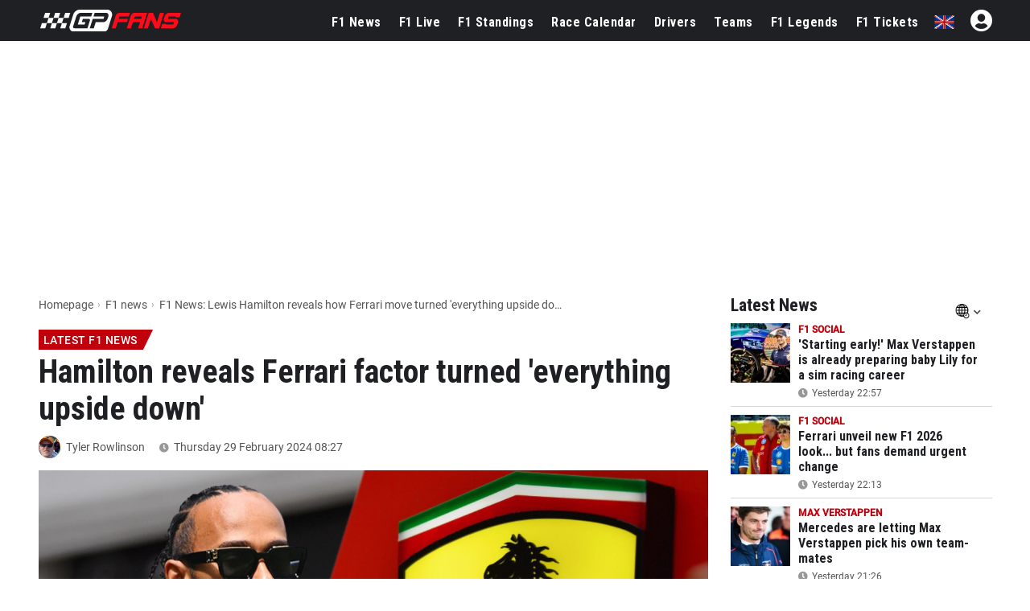

--- FILE ---
content_type: text/html; charset=UTF-8
request_url: https://www.gpfans.com/en/f1-news/1014266/f1-lewis-hamilton-reveals-ferrari-transfer-turned-everything-upside-down-mercedes-2024/
body_size: 32593
content:

<!DOCTYPE html>
<html lang="en">
	<head>
		<!-- x: f1-lewis-hamilton-reveals-ferrari-transfer-turned-everything-upside-down-mercedes-2024 -->
					<title>F1 News: Lewis Hamilton reveals how Ferrari move turned 'everything upside down' - GPFans.com</title>
							<meta name="description" content="Lewis Hamilton has revealed how the offer to join Ferrari in the winter ‘turned everything upside down’ for him.">
						<meta name="robots" content="max-image-preview:large">
		<meta name="keywords" content="Lewis Hamilton, Ferrari, Mercedes, McLaren, 2025 season, Latest F1 News, Tyler Rowlinson, News, Formula 1, GPFans, F1">   
																			<!--<link rel="stylesheet" type="text/css" href="/css/viafoura.css?v=1768965672">-->
				
				
				
		<link rel="canonical" href="https://www.gpfans.com/en/f1-news/1014266/f1-lewis-hamilton-reveals-ferrari-transfer-turned-everything-upside-down-mercedes-2024/">
		<link href="https://www.gpfans.com//css/placeholder-loading.css" rel="stylesheet">
		
	   		
		<meta name="author" content="GPfans.com">
					<meta property="og:title" content="Hamilton reveals Ferrari factor turned 'everything upside down'" />
										<meta property="og:description" content="Read more..." />
				<meta property="og:type" content="article" />
		<meta property="og:image" content="https://sportsbase.io/images/gpfans/copy_1200x800/bbd14e50ba96b6ad1b8bf8cab5ccdff1e7255b29.jpg"/>
		
		<link rel="preload"
			  as="image"
			  imagesrcset="https://sportsbase.io/images/gpfans/copy_620x348/bbd14e50ba96b6ad1b8bf8cab5ccdff1e7255b29.jpg 620w,
						   https://sportsbase.io/images/gpfans/copy_1200x800/bbd14e50ba96b6ad1b8bf8cab5ccdff1e7255b29.jpg 1200w"
			  imagesizes="(max-width: 640px) 100vw, 1200px"
			  fetchpriority="high"
			  type="image/jpeg"
			  crossorigin>
		
		<meta property="og:image:width" content="1200"/>
		<meta property="og:image:height" content="800"/>
		<meta property="og:url" content="https://www.gpfans.com/en/f1-news/1014266/f1-lewis-hamilton-reveals-ferrari-transfer-turned-everything-upside-down-mercedes-2024/" />
		<meta property="og:site_name" content="GPfans"/>
		<meta name="twitter:card" content="summary_large_image" />
		<meta name="twitter:url" content="https://www.gpfans.com/en/f1-news/1014266/f1-lewis-hamilton-reveals-ferrari-transfer-turned-everything-upside-down-mercedes-2024/" />
					<meta name="twitter:title" content="Hamilton reveals Ferrari factor turned 'everything upside down'" />
				<meta name="twitter:description" content="Read more" />
				<meta name="twitter:site" content="@gpfansglobal" />
				<meta name="twitter:image" content="https://sportsbase.io/images/gpfans/copy_620x348/bbd14e50ba96b6ad1b8bf8cab5ccdff1e7255b29.jpg">
				<style>
		.ads-columns.videos {
		/*display: none !important;*/
		}
		#tbl-next-up {
			display: none !important;
		}
		</style>
				
				
                <!--
            Load the ShareThis library only for visitors who are not
            contentpass subscribers.  We cannot determine the subscription
            status in PHP, so we defer loading until the browser has loaded
            the contentpass API.  The script below waits for the cp API,
            authenticates the user, then dynamically inserts the ShareThis
            script when the visitor is not a subscriber.  This prevents
            ShareThis from loading for contentpass users and aligns with
            contentpass guidelines.
        -->
        <!-- In de oude realiteit (geen contentpass-parameter) laden we ShareThis direct. -->
        <script type='text/javascript' src='https://platform-api.sharethis.com/js/sharethis.js#property=68f77a12425839f9b1a1b736&product=sop' async='async'></script>
        
        		
		

<script src="https://www.gpfans.com/js/jquery.min.js"></script>
<!-- Define minimal stub implementations for jQuery cookie and Selectyze plugins.
     These stubs prevent JavaScript errors when scripts call $.cookie() or
     $(...).Selectyze() before the real plugins have been loaded.  If the
     actual plugins are loaded later, they will override these stubs. -->
<script>
  if (typeof jQuery !== 'undefined') {
    // Provide a basic cookie helper if the jquery.cookie plugin is not yet loaded.
    if (typeof jQuery.cookie !== 'function') {
      jQuery.cookie = function (name, value, options) {
        // If a value is provided, write the cookie.
        if (arguments.length > 1) {
          options = options || {};
          var cookieString = encodeURIComponent(name) + '=' + encodeURIComponent(value);
          if (options.expires) {
            var date = (options.expires instanceof Date ? options.expires : new Date(Date.now() + options.expires * 864e5));
            cookieString += '; expires=' + date.toUTCString();
          }
          cookieString += '; path=' + (options.path || '/');
          document.cookie = cookieString;
          return value;
        }
        // Otherwise read the cookie.
        var cookies = document.cookie ? document.cookie.split('; ') : [];
        for (var i = 0; i < cookies.length; i++) {
          var parts = cookies[i].split('=');
          if (decodeURIComponent(parts[0]) === name) {
            return decodeURIComponent(parts.slice(1).join('='));
          }
        }
        return null;
      };
      jQuery.removeCookie = function (name, options) {
        jQuery.cookie(name, '', Object.assign({}, options, { expires: -1 }));
        return !jQuery.cookie(name);
      };
    }
    // Provide a no‑op Selectyze plugin if the real plugin is not yet loaded.
    if (typeof jQuery.fn.Selectyze !== 'function') {
      jQuery.fn.Selectyze = function () { return this; };
    }
  }
</script>
<script defer type="text/javascript" src="https://www.gpfans.com/js/custom.js?v=1002" defer></script>
<script defer src="https://www.gpfans.com/js/smoothscroll.js?v=999" defer type="text/javascript"></script>
<script src="https://www.gpfans.com/v2/languages/js/en.js?v=3"></script>
<link rel="stylesheet" href="https://www.gpfans.com/css/bootstrap-grid.css" type="text/css" />
<link rel="stylesheet" href="https://www.gpfans.com/css/layout.css?v=10016" type="text/css" />
<link rel="stylesheet" href="https://www.gpfans.com/css/custom.css?v=1206" type="text/css" />
<link rel="stylesheet" href="https://www.gpfans.com/css/responsive.css?v=140" type="text/css" />

<!-- Roboto Condensed Bold 700 (latin) -->
<link rel="preload" 
      href="https://www.gpfans.com/data/ieVi2ZhZI2eCN5jzbjEETS9weq8-32meGCQYbw.woff2" 
      as="font" 
      type="font/woff2" 
      crossorigin>


<link rel="stylesheet" href="https://www.gpfans.com/css/roboto.css?v=f1" type="text/css"  />
<link rel="stylesheet" href="https://www.gpfans.com/css/fontawesome.css?v=1004" type="text/css" />
<!--<link rel="stylesheet" href="https://www.gpfans.com/css/quantcast.css?v=1002" type="text/css" />-->
<link rel="stylesheet" href="https://www.gpfans.com/css/smileys.css?v=1000" type="text/css" />
<link rel="stylesheet" href="https://www.gpfans.com/css/mobile.css?v=1019" type="text/css"  />

<style>
/* --- MOBILE (max 767px) --- */
@media only screen and (max-width: 767px) {
    #content-part .leaderboardbg {
        
    }
	#content-part.article .relatedban{
		min-height: 250px; 
	}
	img.articlephoto {
	  max-width: 100%;
	  height: auto;
	}
}

/* --- DESKTOP (min 768px) --- */
@media only screen and (min-width: 768px) {
    		#content-part .leaderboardbg {
			min-height: 250px; 
		}
		#mmediaTrending{
		min-height: 90px; 
	}
	img.articlephoto {
	  aspect-ratio: 3 / 2; /* 1200:800 */
	  width: 100%;
	  height: auto;
	  display: block;
	}	
}
</style>


<style>a.article-link {display: inline-block; margin-bottom: 10px; } a.article-link:hover { text-decoration: underline; }</style>


<meta name="p:domain_verify" content="f6efe50b2f8dfba279ada203abe84bb3"/>

	<link href="https://www.gpfans.com//css/overrule_koen.css?v=1107" rel="stylesheet">

<meta name="e443972ae541380" content="afe6505718efe566819bf6bd988c66de" />

<meta property="vf:lang" content="en">
<style>
.ads-columns.videos {
    /*margin-bottom: -33px;*/
}
.article .video {
	display: inline-block;
	width: 100%;
}
.ads-columns.videos {
	padding: 5px 20px 10px;
}
@media (max-width: 767px){
	.ads-columns.videos .video {
		margin: 0px;
	}
}
	
</style>

    <link rel="icon" type="image/png" sizes="32x32" href="https://www.gpfans.com/images/favicon/2024/2/favicon-32x32.png">
    <link rel="icon" type="image/png" sizes="16x16" href="https://www.gpfans.com/images/favicon/2024/2/favicon-16x16.png">
    <link rel="shortcut icon" href="https://www.gpfans.com/images/favicon/2024/2/favicon.ico">
    <link rel="apple-touch-icon" sizes="180x180" href="https://www.gpfans.com/images/favicon/2024/2/apple-touch-icon.png">
    <link rel="icon" href="https://www.gpfans.com/images/favicon/2024/2/android-chrome-192x192.png" sizes="192x192">

<link rel="manifest" href="https://www.gpfans.com/manifest.json">
<meta name="viewport" content="width=device-width, initial-scale=1">
<meta http-equiv="Content-Type" content="text/html; charset=utf-8" />
	<meta http-equiv="language" content="EN">

<script>
	window.dataLayer = window.dataLayer || [];
	function gtag(){dataLayer.push(arguments);}
	gtag('consent', 'default', {
		'ad_storage': 'denied',
		'ad_user_data': 'denied',
		'ad_personalization': 'denied',
		'analytics_storage': 'denied',
		'region': ['AT', 'BE', 'BG', 'HR', 'CY', 'CZ', 'DK', 'EE', 'FI', 'FR', 'DE', 'GR', 'HU', 'IS', 'IE', 'IT', 'LV', 'LI', 'LT', 'LU', 'MT', 'NL', 'NO', 'PL', 'PT', 'RO', 'SK', 'SI', 'ES', 'SE', 'GB'],
		'wait_for_update': 500
	});
	gtag('consent', 'default', {
		'ad_storage': 'granted',
		'ad_user_data': 'granted',
		'ad_personalization': 'granted',
		'analytics_storage': 'granted',
		'wait_for_update': 500
	});
</script>
	
<script>
var isMobile = false; 
if(/(android|bb\d+|meego).+mobile|avantgo|bada\/|blackberry|blazer|compal|elaine|fennec|hiptop|iemobile|ip(hone|od)|ipad|iris|kindle|Android|Silk|lge |maemo|midp|mmp|netfront|opera m(ob|in)i|palm( os)?|phone|p(ixi|re)\/|plucker|pocket|psp|series(4|6)0|symbian|treo|up\.(browser|link)|vodafone|wap|windows (ce|phone)|xda|xiino/i.test(navigator.userAgent)
    || /1207|6310|6590|3gso|4thp|50[1-6]i|770s|802s|a wa|abac|ac(er|oo|s\-)|ai(ko|rn)|al(av|ca|co)|amoi|an(ex|ny|yw)|aptu|ar(ch|go)|as(te|us)|attw|au(di|\-m|r |s )|avan|be(ck|ll|nq)|bi(lb|rd)|bl(ac|az)|br(e|v)w|bumb|bw\-(n|u)|c55\/|capi|ccwa|cdm\-|cell|chtm|cldc|cmd\-|co(mp|nd)|craw|da(it|ll|ng)|dbte|dc\-s|devi|dica|dmob|do(c|p)o|ds(12|\-d)|el(49|ai)|em(l2|ul)|er(ic|k0)|esl8|ez([4-7]0|os|wa|ze)|fetc|fly(\-|_)|g1 u|g560|gene|gf\-5|g\-mo|go(\.w|od)|gr(ad|un)|haie|hcit|hd\-(m|p|t)|hei\-|hi(pt|ta)|hp( i|ip)|hs\-c|ht(c(\-| |_|a|g|p|s|t)|tp)|hu(aw|tc)|i\-(20|go|ma)|i230|iac( |\-|\/)|ibro|idea|ig01|ikom|im1k|inno|ipaq|iris|ja(t|v)a|jbro|jemu|jigs|kddi|keji|kgt( |\/)|klon|kpt |kwc\-|kyo(c|k)|le(no|xi)|lg( g|\/(k|l|u)|50|54|\-[a-w])|libw|lynx|m1\-w|m3ga|m50\/|ma(te|ui|xo)|mc(01|21|ca)|m\-cr|me(rc|ri)|mi(o8|oa|ts)|mmef|mo(01|02|bi|de|do|t(\-| |o|v)|zz)|mt(50|p1|v )|mwbp|mywa|n10[0-2]|n20[2-3]|n30(0|2)|n50(0|2|5)|n7(0(0|1)|10)|ne((c|m)\-|on|tf|wf|wg|wt)|nok(6|i)|nzph|o2im|op(ti|wv)|oran|owg1|p800|pan(a|d|t)|pdxg|pg(13|\-([1-8]|c))|phil|pire|pl(ay|uc)|pn\-2|po(ck|rt|se)|prox|psio|pt\-g|qa\-a|qc(07|12|21|32|60|\-[2-7]|i\-)|qtek|r380|r600|raks|rim9|ro(ve|zo)|s55\/|sa(ge|ma|mm|ms|ny|va)|sc(01|h\-|oo|p\-)|sdk\/|se(c(\-|0|1)|47|mc|nd|ri)|sgh\-|shar|sie(\-|m)|sk\-0|sl(45|id)|sm(al|ar|b3|it|t5)|so(ft|ny)|sp(01|h\-|v\-|v )|sy(01|mb)|t2(18|50)|t6(00|10|18)|ta(gt|lk)|tcl\-|tdg\-|tel(i|m)|tim\-|t\-mo|to(pl|sh)|ts(70|m\-|m3|m5)|tx\-9|up(\.b|g1|si)|utst|v400|v750|veri|vi(rg|te)|vk(40|5[0-3]|\-v)|vm40|voda|vulc|vx(52|53|60|61|70|80|81|83|85|98)|w3c(\-| )|webc|whit|wi(g |nc|nw)|wmlb|wonu|x700|yas\-|your|zeto|zte\-/i.test(navigator.userAgent.substr(0,4))) {  
	var isiPad = false;
	if(navigator.userAgent.match(/iPad/i)) {
		isiPad = true;
	}
	if(isiPad == true){
		isMobile = false;
	}else{
		isMobile = true;
	}
}
</script>
<meta property="fb:pages" content="1584542391831071, 1817043911878526, 308599836291000" />
<meta name="pocket-site-verification" content="b00c944be2122704224cde814d87f2" />




    	
				
		<script>
		(function() {
		try {
			console.log("Snack Media - Inmobi Cookie Remover run");
			const cookiesArray = ["euconsent-v2", "addtl_consent"];
			let cookieDomain = window.location.hostname;

			function snackCookieExists(name) {
				return document.cookie.split('; ').some(row => row.startsWith(name + '='));
			}

			cookiesArray.forEach(cookieName => {
				//delete cookie with name 
				if (snackCookieExists(cookieName)) {
					console.log("Snack Media - Inmobi Cookie Remover - cookie found to remove", cookieName);
					document.cookie = cookieName + '=; expires=Thu, 01 Jan 1970 00:00:00 UTC; path=/; domain=.' + cookieDomain;
					document.cookie = cookieName + '=; expires=Thu, 01 Jan 1970 00:00:00 UTC; path=/; domain=' + cookieDomain;
					if (cookieDomain.startsWith('www.')) {
						document.cookie = cookieName + '=; expires=Thu, 01 Jan 1970 00:00:00 UTC; path=/; domain=' + cookieDomain.replace('www.', '.');
						document.cookie = cookieName + '=; expires=Thu, 01 Jan 1970 00:00:00 UTC; path=/; domain=' + cookieDomain.replace('www.', '');
					}
				}
			});
		} catch(err) {
			console.log("Snack Media - Inmobi Cookie Remover - error caught", err);
		}
		})();
		</script>

		
		<script>
		(function() {
		try {
			console.log("Snack Media - Inmobi Cookie Remover run");
			const cookiesArray = ["euconsent-v2", "addtl_consent"];
			let cookieDomain = window.location.hostname;

			function snackCookieExists(name) {
				return document.cookie.split('; ').some(row => row.startsWith(name + '='));
			}

			cookiesArray.forEach(cookieName => {
				//delete cookie with name 
				if (snackCookieExists(cookieName)) {
					console.log("Snack Media - Inmobi Cookie Remover - cookie found to remove", cookieName);
					document.cookie = cookieName + '=; expires=Thu, 01 Jan 1970 00:00:00 UTC; path=/; domain=.' + cookieDomain;
					document.cookie = cookieName + '=; expires=Thu, 01 Jan 1970 00:00:00 UTC; path=/; domain=' + cookieDomain;
					if (cookieDomain.startsWith('www.')) {
						document.cookie = cookieName + '=; expires=Thu, 01 Jan 1970 00:00:00 UTC; path=/; domain=' + cookieDomain.replace('www.', '.');
						document.cookie = cookieName + '=; expires=Thu, 01 Jan 1970 00:00:00 UTC; path=/; domain=' + cookieDomain.replace('www.', '');
					}
				}
			});
		} catch(err) {
			console.log("Snack Media - Inmobi Cookie Remover - error caught", err);
		}
		})();
		</script>
		
		<script type="text/javascript">!(function(a,_name){a[_name]=a[_name]||function b(){(b.q=b.q||[]).push(arguments)},a[_name].v=a[_name].v||2,a[_name].s="1";!(function(a,b,l,j){function E(l,j){try{E=a.localStorage,(l=JSON.parse(E[decodeURI(decodeURI('%256%37e%74I%74e%25%36%64'))]("_aQS01RURFNzIxODNCRDkxODFGQUMyOTBCOTMtNzQ")).lgk||[])&&(j=a[b].pubads())&&l.forEach((function(a){a&&a[0]&&j.setTargeting(a[0],a[1]||"")}))}catch(r){}var E}try{(j=a[b]=a[b]||{}).cmd=j.cmd||[],typeof j.pubads===l?E():typeof j.cmd.unshift===l?j.cmd.unshift(E):j.cmd.push(E)}catch(r){}})(window,decodeURI(decodeURI('%67%256%66%25%36f%25%367l%256%35%257%34a%25%367')),"function");;!(function(a){a.__admiral_getConsentForGTM=function(b){function l(a,l){b((function(a,b){const l=a&&a.purpose&&a.purpose.consents||{};return{adConsentGranted:b||!!l[1],adUserData:b||!!l[7],adPersonalization:b||!!l[3],analyticsConsentGranted:b||!!l[1],personalizationConsentGranted:b||!!l[5],functionalityConsentGranted:b||!1,securityConsentGranted:b||!0}})(a,!l))}a[_name]("after","cmp.loaded",(function(b){b&&b.tcData&&b.tcData.gdprApplies?(b.consentKnown&&l(b.tcData,!0),a[_name]("after","cmp.updated",(function(a){l(a.tcData,!0)}))):l({},!1)}))}})(window);})(window,decodeURI(decodeURI('a%2564%256di%2572%61%256%63')));!(function(a,b,l,j){l=a.createElement(b),a=a.getElementsByTagName(b)[0],l.async=1,l.src="https://reconditerespect.com/moji_jjxts0k3misi.v1.js",(j=0)&&j(l),a.parentNode.insertBefore(l,a)})(document,"script");;;!(function(a,b,l,j,E){function r(){for(var a=[],l=0;l<arguments.length;l++)a.push(arguments[l]);if(!a.length)return E;"ping"===a[0]?a[2]({gdprAppliesGlobally:!!b[decodeURI(decodeURI('__%63%6d%25%37%30%25%347d%25%370%25%372A%25%37%30%257%30%6ci%25%365s%47lo%62%256%31%25%36cl%257%39'))],cmpLoaded:!1,cmpStatus:"stub"}):a.length>0&&E.push(a)}function Y(a){if(a&&a.data&&a.source){var j,E=a.source,r="__tcfapiCall",Y="string"==typeof a.data&&a.data.indexOf(r)>=0;(j=Y?((function(a){try{return JSON.parse(a)}catch(b){}})(a.data)||{})[r]:(a.data||{})[r])&&b[l](j.command,j.version,(function(a,b){var l={__tcfapiReturn:{returnValue:a,success:b,callId:j.callId}};E&&E.postMessage(Y?JSON.stringify(l):l,"*")}),j.parameter)}}!(function D(){if(!b.frames[j]){var l=a.body;if(l){var E=a.createElement("iframe");E.style.display="none",E.name=j,l.appendChild(E)}else b.setTimeout(D,5)}})(),r.v=1,"function"!=typeof b[l]&&(b[l]=b[l]||r,b.addEventListener?b.addEventListener("message",Y,!1):b.attachEvent&&b.attachEvent("onmessage",Y))})(document,window,"__tcfapi","__tcfapiLocator",[]);;;!(function(a,b,l,j,E,r,Y,D,t,s,g){function Q(){for(var a=[],b=arguments.length,l=0;l<b;l++)a.push(arguments[l]);var j,E=a[1],r=typeof E===Y,D=a[2],Q={gppVersion:"1.1",cmpStatus:"stub",cmpDisplayStatus:"hidden",signalStatus:"not ready",supportedAPIs:["7:usnat"].reduce((function(a,b){return b&&a.push(b),a}),[]),cmpId:9,sectionList:[],applicableSections:[0],gppString:"",parsedSections:{}};function q(a){r&&E(a,!0)}switch(a[0]){case"ping":return q(Q);case"queue":return t;case"events":return s;case"addEventListener":return r&&(j=++g,s.push({id:j,callback:E,parameter:D})),q({eventName:"listenerRegistered",listenerId:j,data:!0,pingData:Q});case"removeEventListener":for(j=!1,l=0;l<s.length;l++)if(s[l].id===D){s.splice(l,1),j=!0;break}return q(j);case"hasSection":case"getSection":case"getField":return q(null);default:return void t.push(a)}}Q.v=2,typeof b[l]!==Y&&(b[l]=b[l]||Q,b[D]&&b[D]("message",(function(a,j){var Y="string"==typeof a.data;(j=Y?((function(a){try{return JSON.parse(a)}catch(b){}})(a.data)||{})[E]:(a.data||{})[E])&&b[l](j.command,(function(b,l){var E={__gppReturn:{returnValue:b,success:l,callId:j.callId}};a.source.postMessage(Y?JSON.stringify(E):E,"*")}),r in j?j[r]:null,j.version||1)}),!1),(function q(){if(!b.frames[j]){var l=a.body;if(l){var E=a.createElement("iframe");E.style.display="none",E.name=j,l.appendChild(E)}else b.setTimeout(q,5)}})())})(document,window,"__gpp","__gppLocator","__gppCall","parameter","function","addEventListener",[],[],0);</script>

		<meta name="pbstck_context:site_name" content="gpfans.com" />
		<meta name="pbstck_context:website" content="gpfans.com" />
		<script async src="https://boot.pbstck.com/v1/adm/0560ab30-26b8-4af8-b027-dd54438e9661"></script>
		
		<style>
			@media only screen and (min-width: 728px){
			#snack-top {
					min-height: 250px !important;
					text-align: center;
					margin: 10px auto 10px auto;        
			   }
			#snack-vod {
					min-height: 510px !important;
					margin: 10px auto 10px auto;
			   }
			#snack-sidebar-1, #snack-sidebar-2, #snack-sidebar-3 {
					position: -webkit-sticky;
					position: sticky;
					top: 52px;
					text-align: center;
					margin: auto;
			   }
			#snack-sidebar-outer {
					min-height: 600px !important;
					text-align: center;
					margin: auto;
			   }
			#snack-incontent-1, #snack-incontent-2, #snack-incontent-3, #snack-incontent-repeater, #snack-incontent-repeater {
					min-height: 280px !important;
					text-align: center;
					margin: auto;
			   }
			}

			@media only screen and (max-width: 727px){
			#snack-top, #snack-section {
					min-height: 100px !important;
					text-align: center;
					margin: 10px auto 10px auto;
			   }
			#snack-incontent-1, #snack-incontent-2, #snack-incontent-3, #snack-incontent-repeater {
					min-height: 310px !important;
					text-align: center;
					margin: 10px auto 10px auto;        
			   }
			#snack-sidebar-1, #snack-sidebar-2, #snack-sidebar-3, #snack-sidebar-outer {
					display: none !important;
			   }
			#snack-vod {
					min-height: 390px !important;
					margin: 10px auto 10px auto;
			   }
			}
			</style>


		
				
      

<!---------------------------------------------------------- ChartBeat --------------------------------------------------->
<script type='text/javascript'>
    (function() {
        /** CONFIGURATION START **/
        var _sf_async_config = window._sf_async_config = (window._sf_async_config || {});
        _sf_async_config.uid = 66387;
        _sf_async_config.domain = 'en.gpfans.com';
        _sf_async_config.useCanonical = true;
        _sf_async_config.useCanonicalDomain = true;
        _sf_async_config.flickerControl = false;
        _sf_async_config.sections = 'EN Edition, Lewis Hamilton, Ferrari, Mercedes, McLaren, 2025 season';
                                _sf_async_config.authors = 'Tyler Rowlinson';
                                    /** CONFIGURATION END **/
        function loadChartbeat() {
            var e = document.createElement('script');
            var n = document.getElementsByTagName('script')[0];
            e.type = 'text/javascript';
            e.async = true;
            e.src = '//static.chartbeat.com/js/chartbeat.js';
            n.parentNode.insertBefore(e, n);
        }
        loadChartbeat();
     })();
</script>
<script async src="//static.chartbeat.com/js/chartbeat_mab.js"></script>


<!---------------------------------------------------------- GA4 ---------------------------------------------------------->


<!-- Global site tag (gtag.js) -->
<script async src="https://www.googletagmanager.com/gtag/js?id=G-7V80KRZBVW"></script>
<script>
  window.dataLayer = window.dataLayer || [];
  function gtag(){dataLayer.push(arguments);}
  gtag('js', new Date());
  // Altijd meegeven (bijvoorbeeld global property)
  gtag('config', 'G-7V80KRZBVW');
      gtag('config', 'G-9GZ47X8MQS');
  </script>

<!---------------------------------------------------------- END ---------------------------------------------------------->

<script>
function imgError(image, afmeting) {
	image.onerror = "";
	image.src = "https://sportsbase.io/images/gpfans/copy_"+afmeting+"/d286c7f8146de934bbad8f8135b4a7f9d9e852f6.jpg";
	return true;
}
</script>
<!-- DAZN -->



<style>
    #template {
        overflow: visible !important;
    }
    .advertise-panel.ba-li-1 {
        height: calc(100% - 1600px) !important;
    }
    #snack_sky {
        position: sticky;
        top: 50px;
    }
    .inner.sidebarbalk {
        overflow: visible;
        height: calc(100% - 1200px) !important;
    }
    div#adPlakker {
        position: sticky;
        top: 50px;
    }
      
</style>


	<script async type="text/javascript" src="https://www.gpfans.com/js/custom_v2021.js?v=1" defer></script>
	<link href="https://www.gpfans.com/css/custom_v2021.css?v=2031" rel="stylesheet">

	<link rel="stylesheet" href="https://www.gpfans.com/css/style_2024.css?v=69" type="text/css" /> 
        

<script>
	if (!/Chrome-Lighthouse/.test(navigator.userAgent)) {
	} else {
	  // PageSpeed ziet geen banner → betere score
	  document.getElementById('cmpwrapper').style.display = 'none !important';
	}
</script>

		<link href="https://www.gpfans.com//css/meernieuws.css" rel="stylesheet">
		
        		
				
        		
        		
        		
        		
        		
        		
                                <!-- Start EXIT AD tag. Deploy at the beginning of document head. -->
            <!-- Tag for GP Fans (gpfans.com) -->
            <script>
                (function(d) {
                    var e = d.createElement('script');
                    e.src = d.location.protocol + '//tag.wknd.ai/6172/i.js';
                    e.async = true;
                    d.getElementsByTagName("head")[0].appendChild(e);
                }(document));
            </script>
            <!-- End EXIT AD tag -->
                            
        		
		
	
	</head>

<body>
	

	
	
	

	
     




<!-- start template -->
<div id="template">

    
	<!-- start layout -->
	<div id="layout">
		
		<!-- start header -->
		<div id="header-part">
			
			<div class=" headerboven">
            
            
				
<!--<style>-->
<!--    p.welcome-h2 {-->
<!--        color: #fff;-->
<!--        text-align: center !important;-->
<!--        font-family: roboto,sans-serif;-->
<!--        font-size: 28px;-->
<!--        margin: 10px 0;-->
<!--    }-->
<!--</style>-->


<div class="languagechoose">
	<img src="https://www.gpfans.com/images/close.png" alt="close" class="close languageshow">
    <img src="https://www.gpfans.com/images/globalnetwork.png" alt="global" class="global" />
    <p class="welcome-h2">Welcome to GPFans</p>
    <p class="welcome-h3"> CHOOSE YOUR COUNTRY </p>
    <div class="flag">
        <ul>
                            
                	                    <li><a href="https://www.gpfans.com/nl/"><img src="https://www.sportsbase.io/images/national_teams/48/NL.png" alt="NL"/></a></li>
                                                
                	                    <li><a href="https://www.gpfans.com/en/"><img src="https://www.sportsbase.io/images/national_teams/48/GB.png" alt="GB"/></a></li>
                                                
                	                    <li><a href="https://www.gpfans.com/it/"><img src="https://www.sportsbase.io/images/national_teams/48/IT.png" alt="IT"/></a></li>
                                                
                	                    <li><a href="https://www.gpfans.com/es/"><img src="https://www.gpfans.com/images/ES.png" alt="ES-MX"/></a></li>
                                                
                	                    <li><a href="https://www.gpfans.com/us/"><img src="https://www.sportsbase.io/images/national_teams/48/US.png" alt="US"/></a></li>
                                        </ul>
    </div>
</div>





<div class="top-header-bar fixedheader">
    <div class="bottom-header">
        <div class="container clearfix">
            <div class="logo">
                <a href="https://www.gpfans.com/en/"><img src="https://www.gpfans.com/images/GPfans-RGB.svg" alt="GPFans"/></a>
            </div>

            <div id="menutoggles" class="mtoggle ">
              <div class="bar1"></div>
              <div class="bar2"></div>
              <div class="bar3"></div>
            </div>
			
			<script>
				$("#menutoggles").attr("onclick","myFunction(this)");
			</script>
			
                        
						<div class="display-inline flag">
                                <ul id="signInHolder">
									<i id="signinblockUser" class="fas fa-user-circle" style="width: 31px; color: #fff; padding: 0px; font-size: 31px; margin-top: -3px;  margin-left: 20px;"></i>
					<script>
						$("#signinblockUser").attr("onclick","window.open(\'https://www.sportsfanmedia.net/login/?v=gpfans&lan=en&referer=http%3A%2F%2Fwww.gpfans.com%2Fen%2Ff1-news%2F1014266%2Ff1-lewis-hamilton-reveals-ferrari-transfer-turned-everything-upside-down-mercedes-2024%2F\', \'_blank\', \'location=yes,height=570,width=520,scrollbars=yes,status=yes\');");
					</script>
                </ul>
                            </div>
            
			
			<div class="flag">
                <ul>
                                                                                                                        <li style="cursor: pointer;"><span class="languageshow"><img src="https://www.sportsbase.io/images/national_teams/48/GB.png" alt="GB"/></span></li>
                            
                                                                                                            </ul>
            </div>
			
                        
            
            

                            <!--  PC -->
                            
            <div class="navigation" >
            	<center>
                    <img class="mobnavlogo mobileshow" src="https://www.gpfans.com/images/GPfans-RGB.svg" alt="GPFans">
                </center>
                
                
									<div id="search_2021_window">
						<div class="searchbx">
							<span class="back"><i class="fas fa-arrow-left"></i></span>
							
							<input  placeholder="Search..." placeholder="" type="text" class="searchNow" />
							
							<span class="cross"><i class="fas fa-times"></i></span>
							
						</div>
						
						<div id="searchResults">

						</div>
						
					</div>
					<script src="https://www.gpfans.com/js/search.js?v=4"></script>
					<script>
						//SEARCH SCRIPT
						lastVal = '';
						function activateSearch2(val){
							
							if ($(document).width() <= 768){
								$("body").css("overflow","hidden");
							}
							
							//$(".navigation.activeSearch").append("opened function<br>");
							lastVal 	= lastVal.trim();
							val 		= val.trim();
							maxR		= 12;
							
							
							//$(".navigation.activeSearch").append("activated<br>");
							if (lastVal != val) {
								//$(".navigation.activeSearch").append("stap 2<br>");
								$("#searchResults").html("");
								$("#searchResults").hide();
								//val = val.replaceAll("'","");
								//val = val.replaceAll("&"," ");
								//val = val.replaceAll("#"," ");
								
								val = val.replace("'"," ");
								val = val.replace("&"," ");
								val = val.replace("#"," ");
								
								fndResults = 0;
								//alert("BB");
								//$(".navigation.activeSearch").append("val: " + val + " <br>");
								if (val != ''){
									//$(".navigation.activeSearch").append("stap 3 === <br>");
									
									$.ajax({
									  url: "https://www.gpfans.com/processen/search_algolia.php?q=" + val + "&lang=en",
									  dataType: 'json',
										success: function(data) {
											results = data
											//console.log("length x" + results.length);
											//console.log(results);
											
											i = 0;
											for (d=0;d<results.length;d++) {
												if (results[d]['url'] != undefined) {
													if (i < maxR) {
														
														if (results[d]['objectType'] == 'coureur') {
																																														results[d]['url'] = "/en/f1-drivers" + results[d]['url'] + "/";
																													}
														
														ht = '<a href="' + results[d]['url'] + '" class="result news">';
														ht+= '<img src="' + results[d]['image'] + '" />';
														ht+= '<div class="_info">';
														ht+= '<div class="title">' + results[d]['title'] + '</div>';
														
														if (results[d]['objectType'] == 'article') {
															ht+= '<div class="sub">' + timeAgo(results[d]['date'], 'en') + '</div>';
														}
														if (results[d]['objectType'] == 'coureur') {
																																														ht+= '<div class="sub">Driver, ' + results[d]['subtitle'] + '</div>';
																													}
														
														ht+= '</div>';
														ht+= '</a>';
														//console.log(ht);
														$("#searchResults").append(ht);
														fndResults = 1;
													}
													i++;
												}
											}
											if (fndResults == 1) { //RESULTATEN GEVONDEN
												$("#searchResults").show();
											}
										}
									});
								}
								lastVal = val; //LAST VALUE
							}
						}
						
						
						$( document ).ready(function() {
							$("#search_2021_window").show();
							$(".top-header-bar .search_2021").click(function(){
								if ($(".navigation").hasClass("activeSearch")){
									$(".navigation").removeClass("activeSearch");
									$(".search_2021").removeClass("activeSearch");
									
									if ($(document).width() <= 768){
										$("body").css("overflow","auto");
									}
									
								} else {
									$(".navigation").addClass("activeSearch");
									$(".search_2021").addClass("activeSearch");
									setTimeout(function() {
										$("#search_2021_window .searchbx input").focus();
										$("#searchResults").html("");
										$("#searchResults").hide();
										lastVal = "";
									}, 200);
								}
							});
							
							//SEARCH
							$("#search_2021_window input").keyup(delay(function (e) {
								replQuotes = $(this).val();
								activateSearch2(replQuotes);
							}, 300));
							$(".searchbx input").click(function() {
								replQuotes = $(this).val();
								activateSearch2(replQuotes);
							});
							
							//KEY DOWN EN TABS
							$('#search_2021_window input').on('keydown', function(event) {
								//console.log("GOOO ENTERRR: " + event.which + " -- " + event.keyCode);
								if (event.which === 13) { //enter key down
									//PREVENT
									//if([38, 40, 9].indexOf(event.keyCode) > -1) {
										//event.preventDefault();
										//handleEventKey(event);
										//console.log("GOOO ENTERRR 2");
										//alert("ZOExxK!");
										
										//replQuotes = $("#search_2021_window input").val();
										//alert("FIND: " + replQuotes);
										//activateSearch2(replQuotes);
									//} else {
									//}
									
								}
							})
							
							
							//MOBILE
							if ($(document).width() <= 768){
								$("#search_2021_window .back").click(function() {
									$(".navigation").removeClass("activeSearch");
									$(".search_2021").removeClass("activeSearch");
								});
								$("#search_2021_window .cross").click(function() {
									$("#search_2021_window .searchbx input").val("");
									setTimeout(function() {
										$("#search_2021_window .searchbx input").focus();
										$("#searchResults").html("");
										$("#searchResults").hide();
										lastVal = "";
									}, 200);
								});
							}
							
						});
						
						$(document).mouseup(function(e) 
						{
							var containerVisSearch = $(".top-header-bar");
							// if the target of the click isn't the container nor a descendant of the container
							if (!containerVisSearch.is(e.target) && containerVisSearch.has(e.target).length === 0) 
							{
								$("#searchResults").html("");
								$("#searchResults").hide();
								$(".top-header-bar .navigation").removeClass("activeSearch");
								$(".top-header-bar .search_2021").removeClass("activeSearch");
								
								if ($(document).width() <= 768){
									$("body").css("overflow","auto");
								}
								
								//setTimeout(function() {
								//	$("#search_2021_window input").val("");
									lastVal = "";
								//}, 100);
							}
														
						});
						
					</script>
									
				
				
				<ul class="navul">
                
                	                        
                        <li ><a href="https://www.gpfans.com/en/f1-news/">F1 News</a></li>					
                        <li class=""><a href="https://www.gpfans.com/en/f1-live">F1 Live</a>
							<!--<ul class="navsub">
								<li><a href="https://www.gpfans.com/en/f1-live/qualifying/leaderboard">Qualifying</a></li>
                                    <li><a href="https://www.gpfans.com/en/f1-live">Leaderboard</a></li>
                                    <li><a href="https://www.gpfans.com/en/f1-live/race/commentary">Commentary</a></li>
							</ul>-->
						</li>
                        <li ><a href="https://www.gpfans.com/en/f1-standings/2026/">F1 Standings</a></li>
                        <li ><a href="https://www.gpfans.com/en/f1-race-calendar/2026/">Race Calendar</a></li> 
                        <li ><a href="https://www.gpfans.com/en/f1-drivers/">Drivers</a></li>
                        <li ><a href="https://www.gpfans.com/en/f1-teams/2026/">Teams</a></li>
                        <li ><a href="/en/f1-legends/">F1 Legends</a></li>
                        <li ><a target="_blank" href="https://tickets.gpfans.com">F1 Tickets</a></li>
                         
                
                
                    
                    
                </ul>

                <p class="mobileshow socialbuttonstxt">Are you a F1 Fan? Follow GP Fans</p>
                <div class="socialbuttons mobileshow"> 
                
                                <a href="https://facebook.com/formula1fanpage/" target="_blank">
                <i class="fab fa-facebook"></i> 
                </a>
                <a href="https://twitter.com/gpfansglobal" target="_blank">
                <i class="fab fa-twitter"></i> 
                </a>
                <a href="https://instagram.com/gpfansglobal" target="_blank">
                <i class="fab fa-instagram"></i>
                </a>
                
                </div>
                
                <p class="mobileshow socialbuttonstxt">Edition</p>
                <div class="mobileshow editonbuttons">
                                                
                                                
                            <a href="https://www.gpfans.com/nl/"><img  class="notactive"  src="https://www.sportsbase.io/images/national_teams/48/NL.png" alt="NL"/></a>
                            
                                                                            
                                                
                            <a href="https://www.gpfans.com/en/"><img  src="https://www.sportsbase.io/images/national_teams/48/GB.png" alt="GB"/></a>
                            
                                                                            
                                                
                            <a href="https://www.gpfans.com/it/"><img  class="notactive"  src="https://www.sportsbase.io/images/national_teams/48/IT.png" alt="IT"/></a>
                            
                                                                            
                                                        
                            <a href="https://www.gpfans.com/es/"><img  class="notactive"  src="https://www.gpfans.com/images/ES.png" alt="ES-MX"/></a>
                    
                    		                                                
                                                
                            <a href="https://www.gpfans.com/us/"><img  class="notactive"  src="https://www.sportsbase.io/images/national_teams/48/US.png" alt="US"/></a>
                            
                                                                </div>
                
                <div class="mobileshow footernav">
                    <div class="col-md-12">
                        <div class="footer-links bor-top1">
                            <ul>
                                <li><a href="/en/colophon/">Authors</a></li>
<li><a href="/en/privacy-and-terms/">Privacy and Terms</a></li>
<li><a target="_blank" href="/en/rss.xml">RSS</a></li>
<li><a href="/en/contact/">Contact</a></li>
<li><a href="/en/advertise/">Advertise</a></li>
<li><a target="_blank" href="https://www.facebook.com/gpfansglobal/">Facebook</a></li>
<li><a target="_blank" href="https://twitter.com/gpfansglobal">Twitter</a></li>
<li><a target="_blank" href="https://instagram.com/gpfansglobal">Instagram</a></li>
<li><a target="_blank" href="https://play.google.com/store/apps/details?id=en.fanreach.gpfans&hl=nl">Android</a></li>
<li><a target="_blank" href="https://apps.apple.com/nl/app/gpfans-global/id1460372764">iOS</a></li>                            </ul>
                        </div>
                        
            
                        
                    </div>
                </div>
                
                
            </div>
        </div>
    </div>
    
    <div id="PAYMENTBAR"></div>
</div>








			<script>
            //LOGIN JSON
            $( document ).ready(function() {
                $noLogin = 1;
                $noLoginCode = '<i id="noLoginCode" class="fas fa-user-circle" style=" color: #fff; padding: 0px; font-size: 28px; margin-top: -3px;  margin-left: 20px;"></i>';
                if ($.cookie('uck') != undefined) {
                    $.ajax({
                      url: "https://www.gpfans.com/json/userlogin.php?rando=" + Math.random(),
                      dataType: 'json',
                        success: function(data) {
                        
                            if (data.USER_uid > 0) {
                                
                                alerts = data.alerts;
                                
                                $noLogin = 0;
                                //console.log('LOGIN!!!');
                                //console.log(data);
                                
                                $loginHtml = '<a href="https://www.gpfans.com/en/?page=profiel&subtab=1"><img width="31" height="31" style="border: none; margin-left: 20px; border-radius: 100px; margin-top: -3px; background: #FFF;" src="https://www.sportsbase.io/images/gpfans/no_player.png"></a>';
        
                                $("#signInHolder").html($loginHtml);
        
                                
                            } else {
                                //NO LOGIN
                                $("#signInHolder").html($noLoginCode);
								$("#noLoginCode").attr("onclick","window.open(\'https://www.sportsfanmedia.net/login/?v=gpfans&lan=en&referer=http%3A%2F%2Fwww.gpfans.com%2Fen%2Ff1-news%2F1014266%2Ff1-lewis-hamilton-reveals-ferrari-transfer-turned-everything-upside-down-mercedes-2024%2F\', \'_blank\', \'location=yes,height=570,width=520,scrollbars=yes,status=yes\');");
                                $("#signInHolder").animate({opacity:1});
                                $("#regIster").animate({opacity:1});
                            }
                        }
                    });
                } else {
                    //NO LOGIN
                    $("#signInHolder").html($noLoginCode);
					$("#noLoginCode").attr("onclick","window.open(\'https://www.sportsfanmedia.net/login/?v=gpfans&lan=en&referer=http%3A%2F%2Fwww.gpfans.com%2Fen%2Ff1-news%2F1014266%2Ff1-lewis-hamilton-reveals-ferrari-transfer-turned-everything-upside-down-mercedes-2024%2F\', \'_blank\', \'location=yes,height=570,width=520,scrollbars=yes,status=yes\');");
                    $("#signInHolder").animate({opacity:1});
                    $("#regIster").animate({opacity:1});
                }
            });
            
            //POPUP CLICK AROUND
            $(document).mouseup(function(e) 
            {
                var containerVisSearch = $(".popup-inner");
                // if the target of the click isn't the container nor a descendant of the container
                if (!containerVisSearch.is(e.target) && containerVisSearch.has(e.target).length === 0) 
                {
                    $(".popup-inner").parent().fadeOut("");
                }
            });
            
            // //VENSTER OPENEN/CLOSEN
            // $(function() {
            // 	//----- OPEN
            // 	$('.seeAllComments').on('click', function(e)  {
            //
            // 	    console.log('seeAllComments click geslaagd');
            //
            // 		var linkie = jQuery(this).attr('data-link');
            //
            // 		//LOGGED IN
            // 		$('#commentsHolder').html('<iframe id="commentsFrame" src="'+linkie+'" framespacing="0" frameborder="no" scrolling="yes" style="width:100%;height:100%;"><p>You do not have iframes enabled.</p></iframe>');
            //
            //
            // 		$(".popup").fadeIn("");
            //
            // 		var targeted_popup_class = jQuery(this).attr('data-popup-open');
            // 		$('[data-popup="' + targeted_popup_class + '"]').fadeIn(350);
            // 		e.preventDefault();
            // 	});
            // 	//----- CLOSE
            // 	$('[data-popup-close]').on('click', function(e)  {
            // 		var targeted_popup_class = jQuery(this).attr('data-popup-close');
            // 		$('[data-popup="' + targeted_popup_class + '"]').fadeOut(350);
            // 		e.preventDefault();
            // 	});
            // });
            
            //LOGIN FUNCTION VANUIT IFRAME
            //window.myfunction = function () {
               //window.open('', '_blank', 'location=yes,height=570,width=520,scrollbars=yes,status=yes');
            //}
            
            //IS LOGGED IN? DAN ANDERE URL
            
        </script>
    
<!--<script>-->
<!--    /* When the user clicks on the button,-->
<!--    toggle between hiding and showing the dropdown content */-->
<!--    function myFunction() {-->
<!--        document.getElementById("myDropdown").classList.toggle("show");-->
<!--    }-->
<!---->
<!--    // Close the dropdown if the user clicks outside of it-->
<!--    window.onclick = function(event) {-->
<!--        if (!event.target.matches('.dropbtn')) {-->
<!--            var dropdowns = document.getElementsByClassName("dropdown-content");-->
<!--            var i;-->
<!--            for (i = 0; i < dropdowns.length; i++) {-->
<!--                var openDropdown = dropdowns[i];-->
<!--                if (openDropdown.classList.contains('show')) {-->
<!--                    openDropdown.classList.remove('show');-->
<!--                }-->
<!--            }-->
<!--        }-->
<!--    }-->
<!--</script>-->
				
								
			</div>

		</div>
		<!-- end header -->
		
		<!-- start content -->
		<div id="content-part" class="article  paddingtop" >
            
            				<center class="leaderboardbg fix"><div id='adverinsertseben'><script> if(isMobile == false){ 
			$( '#adverinsertseben' ).append( '<div id="snack-top" style="min-height: 250px; display: flex; align-items: center; justify-content: center;"></div>'); 
			}
			</script> 
			</div>
			</center>
						
			
        	            
			﻿ 


	    
	<style>
	.megaNews-bar figure label, .article .mobileshow figure label{
		position: absolute;
		margin-top: -26px;
		z-index: 99999;
		background: white;
		opacity: 0.8;
		line-height: 28px;
		padding-left: 10px;
		padding-right: 10px;
		font-size: 13px;
	}
	.article .mobileshow figure label{
		margin-left: -25px;
		width: calc(100% + 20px);
	}
	
	</style>
    
   


	
    <div id="center-part" class="">
                
        
                <div class="container"> 
            
        
        
                    
        
       <script>
                function numberWithCommas(x) {
                    return x.toString().replace(/\B(?=(\d{3})+(?!\d))/g, ".");
                }
                
                $(document).ready(function(){
					
					$getFormId = $(".articlecontent_txt form").attr("id");
					if ($getFormId){
						$pollVoted = $.cookie('poll_' + $getFormId);	
						console.log("voted poll?");
						if ($pollVoted){ //VOTED = DISABLEN
							$(".articlecontent_txt form").addClass("voted");
							
							$(".articlecontent_txt form .votepanel").find("input").each(function() {
								if ($(this).attr("id") == $pollVoted){
									$(this).parent().addClass("votedOption");
									$(this).prop("checked", true);
								}
							});
							
						}
					}

					
                    $(".optie").click(function () {
                        
                        clicked = 0;
                                            
                        formulier = $(this).closest('form');
                        optie = $(this);
                        var articleUID = formulier.attr("id");
                        
                        
                        
                        var query = $(this).closest('form').serialize();
                        
                        var url = '/actions/pollvote.php';
                        $.post(url, query, function (response) {
                            
                            if(clicked == 0){
                                
                                clicked = 1;
                                                    
                                var number  	= formulier.find('.aantalstemmen').html();
                                var TMPnuber 	= parseInt(number.replace(".", ""));
                                var totaleaantal = TMPnuber+1;
                                var IDNR = optie.attr("id");
                                
                                formulier.find('.aantalstemmen').html(numberWithCommas(totaleaantal));
                                
                                if ( formulier.find('.imagetag').length){
                                    var extrawaarde = '46px';
                                    var percentage = parseInt(optie.parent().parent().find('.percentage').html());
                                }else{
                                    var extrawaarde = '0px';
                                    var percentage = parseInt(optie.parent().find('.percentage').html());
                                }
                                
                                
                                formulier.find(".percentage").each(function() {
                                    
                                    if ( formulier.find('.imagetag').length){
                                        var ditID = $(this).parent().parent().parent().parent().find('input').attr("id");
                                    }else{
                                        var ditID = $(this).parent().parent().parent().find('input').attr("id");
                                    }
                                    
                                    huidigpercentage = parseInt($(this).html());
                                    
                                    rekensom = TMPnuber/100;
                                    getal = rekensom*huidigpercentage;
                                    getal = getal.toFixed();
                                    
                                    if(ditID == IDNR){
                                        getal = parseInt(getal) + 1;
                                    } // 631
                                    
                                    rekensom = 100/totaleaantal;
                                    nieuwpercentage = rekensom*getal;	
                                    
                                    $(this).html(''+nieuwpercentage.toFixed()+'');
                                    $(this).parent().parent().find('.completed').css('width', ''+nieuwpercentage+'%').css('width', '-='+extrawaarde);
                                    
                                });
                                
                                $.cookie('poll_'+articleUID+'', ''+IDNR+'', { expires: 7, path: '/' }); //3 dagen
                                
                                console.log("poll response: " + response);
                                formulier.find('input').attr('disabled','disabled');
								formulier.addClass("voted");
								optie.parent().addClass("votedOption");
                            }
                        });
                         
                    });
                });
            </script> 
            
        
               
    
		
			            
			
       
            <div class="col-12 mobilearticle mobileshow" style="display: none !important;">
                                
                                    
                
                        <figure style="min-height: 210px;"><img class="articlephoto article-fullbleed--image" src="https://sportsbase.io/images/gpfans/copy_1200x800/bbd14e50ba96b6ad1b8bf8cab5ccdff1e7255b29.jpg" onerror="imgError(this, '1200x800');"  alt="Lewis Hamilton and Ferrari fashion image"  />
							<label>Photo: &copy; IMAGO</label>						</figure>
                        
                                        
                				                <label class="mainlabel" >Latest F1 News</label>				
                <h2 class="h1 ">Hamilton reveals Ferrari factor turned 'everything upside down'</h2>
                
            </div>
       
           <div class="advertise-panel ba-li-1 sec  linba" id="linksban"><!-- Snackmedia --><div id="snack-gutter-left"></div></div>    

       
            <div class="row">
                <div class="left-panel megaNews-bar">
                    <div class="inner bordertop0 no-border--mobile" style="overflow: inherit; border-top: none !important;">

                                    <div class="col-12 ">
                                        <span class="mobilehideDELETE">
											
																						<!-- Breadcrumbs (visible) -->
											<nav class="breadcrumbs" aria-label="Breadcrumb">
											  <ol itemscope itemtype="https://schema.org/BreadcrumbList">
												<!-- 1. Home -->
												<li itemprop="itemListElement" itemscope itemtype="https://schema.org/ListItem">
												  <a itemprop="item" href="https://www.gpfans.com/en/">
													<span itemprop="name">Homepage</span>
												  </a>
												  <meta itemprop="position" content="1" />
												</li>

												<!-- 2. Archief / F1 News -->
												<li itemprop="itemListElement" itemscope itemtype="https://schema.org/ListItem">
												  <a itemprop="item" href="https://www.gpfans.com/en/f1-news/">
													<span itemprop="name">F1 news</span>
												  </a>
												  <meta itemprop="position" content="2" />
												</li>
												
																																				
												<!-- 3. Huidig artikel -->
												<li itemprop="itemListElement" itemscope itemtype="https://schema.org/ListItem" aria-current="page">
												  <a itemprop="item" href="https://www.gpfans.com/en/f1-news/1014266/f1-lewis-hamilton-reveals-ferrari-transfer-turned-everything-upside-down-mercedes-2024/">
													<span itemprop="name">F1 News: Lewis Hamilton reveals how Ferrari move turned &#039;everything upside down&#039;</span>
												  </a>
												  <meta itemprop="position" content="3" />
												</li>
											  </ol>
											</nav>
												  
											                                            <label class="mainlabel">Latest F1 News</label>
											                                            
                                                                                        <h1 class="article-title">Hamilton reveals Ferrari factor turned 'everything upside down'</h1>
											
											
                                            <div class="author">
                                                                                                                                                            <img alt="Tyler Rowlinson" src="https://sportsbase.io/images/gpfans/copy_380x388/bef04e165efe8920add03b9d6c800d22102e9418.png">
                                                                                                                                                    <div class="authInfo">
												
													
                                                     
                                                    																													<a rel="author" href="https://www.gpfans.com/en/author/175854/tyler-rowlinson/">Tyler Rowlinson</a>
														                                                                                                         
                                                     
                                                                                                          
                                                     <time itemprop="datePublished" class="datetime timezonechange Full xx" datetime="2024-02-29T08:27:00+01:00">
														<i class="fas fa-clock"></i>
                                                        Thursday 29 February 2024 <b>08:27</b>                                                                                                            </time>
													
													<!--<div class="sharethis-inline-share-buttons"></div>-->
													
                                                </div>
                                            </div>
                                            
                                            
                                            
                                                                                            

												
																									<figure>
													
														<img 
														  class="articlephoto"
														  src="https://sportsbase.io/images/gpfans/copy_620x348/bbd14e50ba96b6ad1b8bf8cab5ccdff1e7255b29.jpg" 
														  srcset="
															https://sportsbase.io/images/gpfans/copy_620x348/bbd14e50ba96b6ad1b8bf8cab5ccdff1e7255b29.jpg 620w,
															https://sportsbase.io/images/gpfans/copy_1200x800/bbd14e50ba96b6ad1b8bf8cab5ccdff1e7255b29.jpg 1200w"
														  sizes="(max-width: 640px) 100vw, 1200px"
														  width="1200"
														  height="800"
														  fetchpriority="high"
														  onerror="imgError(this, '1200x800');"
														  															alt="Lewis Hamilton and Ferrari fashion image"
														  														/>

													
													<!--<img width="1200" height="800" fetchpriority="high" class="articlephoto" src="https://sportsbase.io/images/gpfans/copy_1200x800/bbd14e50ba96b6ad1b8bf8cab5ccdff1e7255b29.jpg" onerror="imgError(this, '1200x800');"  alt="Lewis Hamilton and Ferrari fashion image" />-->
													
													
														<label>Photo: &copy; IMAGO</label>																										</figure>
												                                            
                                        </span>
                                        
                                                                                
                                        <div class="articlecontent_txt" id="outb_readmore">
                                            
                                                                                    

                                        
                                        
                                     
                                        <p><b><a title="Lewis Hamilton" href="https://www.gpfans.com/en/f1-drivers/lewis-hamilton/">Lewis Hamilton</a> has revealed how the offer to join <a title="Ferrari" href="https://www.gpfans.com/en/f1-teams/ferrari/">Ferrari</a> in the winter ‘turned everything upside down’ for him.</b></p><div class="topbanmobile"><div id='adverinsertvijf'><script> if(isMobile == true){ 
			$( '#adverinsertvijf' ).append( '<center><div class="snackStickyParent"><div class="snackSticky" id="snack-top"></div></div></center>'); 
			}
			</script> 
			</div></div><p>
Hamilton had agreed to extend his contract with <a title="Mercedes" href="https://www.gpfans.com/en/f1-teams/mercedes/">Mercedes</a> halfway through last season in a deal that would have kept him at the team until the end of the 2025 season.</p><p>
But just weeks before the start of the 2024 campaign, after several rumours and speculation going around, it was announced that the <a title="seven-time world champion would be joining Ferrari" href="https://www.gpfans.com/en/f1-news/1014159/lewis-hamilton-ferrari-f1-mercedes-switch-family/">seven-time world champion would be joining Ferrari</a> at the end of the year on a multi-year contract.</p><div id="snack-vod" class="en"></div><p>
The shocking move marks the <a title="end of Hamilton’s partnership with Mercedes" href="https://www.gpfans.com/en/f1-news/1013477/f1-lewis-hamilton-mercedes-deliver-ominous-warning-rivals-2024-w15/">end of Hamilton’s partnership with Mercedes</a> which has spanned since he debuted in F1 with his Mercedes-powered <a title="McLaren" href="https://www.gpfans.com/en/f1-teams/mclaren/">McLaren</a> and has seen him claim six of his seven world championships with the constructor.</p><div style="margin:10px auto 10px auto; text-align:center; width:100%; overflow:hidden; min-height: 250px;"><div id="snack-incontent-1"></div></div><p>
<b>READ MORE:</b> <a title="Marko issues 'ejector seat' warning to key RB figures" href="https://www.gpfans.com/en/f1-news/1014182/f1-helmut-marko-red-bull-ejector-seat-warning-visa-cash-app-rb-yuki-tsunoda-daniel-ricciardo/">Marko issues 'ejector seat' warning to key RB figures</a></p><figure><img alt="Lewis Hamilton will join Ferrari in 2025" src="https://sportsbase.io/images/gpfans/copy_620x348/808ea17290191fac7e29bde9197834aa07681452.jpg"><figcaption>Lewis Hamilton will join Ferrari in 2025</figcaption></figure><figure><img alt="The move marks the end of Hamilton's partnership with Mercedes that spans since he debuted in 2007" src="https://sportsbase.io/images/gpfans/copy_620x348/048aafa1e252b97bd324a689ba3b8757d043806e.jpg"><figcaption>The move marks the end of Hamilton's partnership with Mercedes that spans since he debuted in 2007</figcaption></figure><figure><img alt="The Brit is determined to leave Mercedes on a high note" src="https://sportsbase.io/images/gpfans/copy_620x348/fce307767a68d2344d4b15626b37d4365c44905e.jpg"><figcaption>The Brit is determined to leave Mercedes on a high note</figcaption></figure>
<h2>Hamilton opens up on difficult winter</h2><p>
Speaking at the driver press conference ahead of the <a title="opening race of the season in Bahrain" href="https://www.gpfans.com/en/f1-news/1014087/f1-bahrain-grand-prix-weather-forecast-2024/">opening race of the season in Bahrain</a>, the 39-year-old opened up on what was a ‘difficult’ winter and how the Ferrari move came about.</p><p>
“It was a difficult winter I would say and a very unusual one,” he said.</p>

									<div id="snackban10"></div>

									<script>
									if(isMobile == true){
										$('div#snackban10').html('<center style="margin-bottom: 20px;"><div id="snack-incontent-3"></div></center>');
									 }else{
										$('div#snackban10').hide();
									 }
									 </script><p>
“Just a lot of deep thought throughout December, obviously things going on with management which is taking a lot of time to reshape and that’s never an easy process.</p><p>
<b>READ MORE:</b> <a title="Horner SNUBS Verstappen in stunning driver claim" href="https://www.gpfans.com/en/f1-news/1014156/f1-christian-horner-red-bull-snubs-max-verstappen-stunning-favourite-driver-daniel-ricciardo-claim/">Horner SNUBS Verstappen in stunning driver claim</a></p><p>
“But it’s all amicable and now just working on rebuilding my own team. I have loads to things that I want to do and I know exactly what I want to do so it’s about finding good people to add into your team, making sure that it’s diverse and so that’s always at the heart of what I try to put in place.</p>

									<div id="snackban13"></div>

									<script>
									if(isMobile == true){
										$('div#snackban13').html('<center style="margin-bottom: 20px;"><div id="snack_mex6"></div></center>');
									 }else{
										$('div#snackban13').hide();
									 }
									 </script><p>
“And then January, everything kind of turned upside down in terms of when the option came. A lot of time alone trying to make sure that you’re doing your due diligence and you’re making the right decision for yourself.</p><p>
“And I feel like I’ve made the right decision, I’m excited."</p><p>
<b>READ MORE:</b> <a title="EXCLUSIVE: Horner allegations lost Red Bull 'MONTHS' of development claims Villeneuve" href="https://www.gpfans.com/en/f1-news/1014114/christian-horner-red-bull-f1-jacques-villeneuve-months-development/ ">EXCLUSIVE: Horner allegations lost Red Bull 'MONTHS' of development claims Villeneuve</a></p>

									<div id="snackban16"></div>

									<script>
									if(isMobile == true){
										$('div#snackban16').html('<center style="margin-bottom: 20px;"><div id="snack_mex7"></div></center>');
									 }else{
										$('div#snackban16').hide();
									 }
									 </script><div id="outb_readmore_oud"></div><h3>Related</h3>														<div class="topics in_article">
																															<a href="https://www.gpfans.com/en/f1-drivers/lewis-hamilton/">Lewis Hamilton</a>
																															<a href="https://www.gpfans.com/en/f1-teams/ferrari/">Ferrari</a>
																															<a href="https://www.gpfans.com/en/f1-teams/mercedes/">Mercedes</a>
																															<a href="https://www.gpfans.com/en/f1-teams/mclaren/">McLaren</a>
																															<a href="https://www.gpfans.com/en/tags/2025-season/">2025 season</a>
																													</div>
																											
													<style>
														#st-1 .st-btn:last-child {
															margin-right: 8px !important;
														}
													</style>
													<div class="sharethis-inline-share-buttons"></div>
                                                    
                                                                                                        
                                                    														<div class="article-related-news">
																																<a href="https://www.gpfans.com/en/f1-news/1058858/f1-s-sad-rule-changes-could-deliver-lewis-hamilton-s-eighth-title-if-ferrari-can-shed-loser-gene/" class="latestNews-box">
																		<div class="figure-bx">
																			<img class="js-lazy-image js-lazy-image--handled fade-in" src="https://sportsbase.io/images/gpfans/copy_92x92/87342f65144e23daf768c8df280ae67714779fc6.png" data-src="https://sportsbase.io/images/gpfans/copy_92x92/87342f65144e23daf768c8df280ae67714779fc6.png" alt="F1's 'sad' rule changes could deliver Lewis Hamilton's eighth title...if Ferrari can shed loser gene">
																		</div>
																		<div class="context-bx">
																			<div class="tag">F1 2026</div>
																			<h3>F1's 'sad' rule changes could deliver Lewis Hamilton's eighth title...if Ferrari can shed loser gene</h3>
																			<ul>
																				<li class="datetime timezonechange" datetime="2024-02-23 12:59:28">
																				<i class="fas fa-clock"></i>
																				August 15, 2025 10:57 </li>
																																									<li class="commenright"><i class="fas fa-comment"></i> 1 </li>
																																							</ul>
																		</div>
																	</a>
																																		<a href="https://www.gpfans.com/en/f1-news/1058856/lewis-hamilton-s-crisis-of-confidence-spoiling-fairytale-at-ferrari/" class="latestNews-box">
																		<div class="figure-bx">
																			<img class="js-lazy-image js-lazy-image--handled fade-in" src="https://sportsbase.io/images/gpfans/copy_92x92/d87eca944d1a2898232318c96a225be1015886c7.jpg" data-src="https://sportsbase.io/images/gpfans/copy_92x92/d87eca944d1a2898232318c96a225be1015886c7.jpg" alt="Lewis Hamilton's crisis of confidence spoiling 'fairytale' at Ferrari">
																		</div>
																		<div class="context-bx">
																			<div class="tag">Lewis Hamilton</div>
																			<h3>Lewis Hamilton's crisis of confidence spoiling 'fairytale' at Ferrari</h3>
																			<ul>
																				<li class="datetime timezonechange" datetime="2024-02-23 12:59:28">
																				<i class="fas fa-clock"></i>
																				August 14, 2025 20:27 </li>
																																							</ul>
																		</div>
																	</a>
																															</div>
														<div id="gpfanswidget3"></div>                                        
                                        
                                        
                                        										
                                        </div>
                                        
                                        
                                    </div>
                                </div>
                                
                                                                
                                
                                							
								
																
								
								                                                                        <link rel="stylesheet" href="https://unpkg.com/placeholder-loading/dist/css/placeholder-loading.min.css">
                                    									<script data-cfasync="false" src="/cdn-cgi/scripts/5c5dd728/cloudflare-static/email-decode.min.js"></script><script src="https://www.gpfans.com/js/jquery-1.10.2.js"></script> <!-- JQUERY -->
                                    <!-- Load the jQuery cookie plugin from our local js directory instead of
                                         the remote gpfans.com host. -->
                                    <script src="https://www.gpfans.com/js/jquery.cookie.js"></script>
									<script src="https://www.gpfans.com/js/jquery.powertip.js?v=1.0" ></script><!--TOOLTIP-->
                                                                        <script src="//cdn.datatables.net/1.11.4/js/jquery.dataTables.min.js" ></script><!--DATATABLES-->
                                    									
									<link rel="stylesheet" href="https://www.gpfans.com/css/jquery.powertip.css?v=1.0"><!--TOOLTIP-->
									
																			<script src="https://www.gpfans.com/js/qhonaComments_v2.js?v=1718"></script>
										<link rel="stylesheet" href="https://www.gpfans.com/css/qhonaComments_v2.css?v=306">
																		
									
									                                        <div id="comments_container_test" style="margin-top: 10px;">
                                            <!-- COMMENTS INGELADEN -->
                                        </div>

                                        <script>
                                        //$.noConflict();
                                        $( document ).ready(function() {
                                            setupComments = new qhonaComments("#comments_container_test"); //USER ID, ARTICLE ID, ISMOD
                                            //SETTINGS
                                            setupComments.set_user(0);
                                            setupComments.set_user_display('Guest');
                                            setupComments.set_user_url('https://www.gpfans.com/en/?page=profiel');
                                            setupComments.set_logout('https://www.gpfans.com/actions/logout.php');
                                            setupComments.set_banned(0);
                                            setupComments.set_active(0);
                                            setupComments.set_dis_report(0);
                                            setupComments.article(1014266);
                                            setupComments.isMod(0);
                                            setupComments.set_lang('en');
                                            setupComments.start();
                                        });
                                        </script>
                                    									
																		
									
									
									
									 
								
								
							
							                            
                            
                            
                                
                                
    

                    
                    
                    
                                                            
                   
                    
                                            
                        
                        
                                                
                                                
                                                                                                <div class="inner taboonews" >
                                    <!--<div class="inner taboonews">-->
                                    <div class="OUTBRAIN" data-src="https://www.gpfans.com/en/f1-news/1014266/f1-lewis-hamilton-reveals-ferrari-transfer-turned-everything-upside-down-mercedes-2024/" data-widget-id="AR_1"></div>
                                                        <script type="text/javascript">
                                        // Functie om de Outbrain-script in te laden (oude implementatie zonder Contentpass‑controles)
                                        function laadOutbrainScript() {
                                            var script = document.createElement('script');
                                            script.src = '//widgets.outbrain.com/outbrain.js';
                                            document.head.appendChild(script);
                                        }

                                        // Functie om te controleren of de gebruiker toestemming heeft gegeven voor Outbrain
                                        function controleerOutbrainToestemming(tcData, success) {
                                            if (tcData.eventStatus === 'tcloaded' || tcData.eventStatus === 'useractioncomplete') {
                                                __tcfapi('addEventListener', 2, function (tcData, success) {
                                                    // Ongeacht toestemming laden we de Outbrain-script, zoals in de oude situatie
                                                    laadOutbrainScript();
                                                });
                                            }
                                        }

                                        // Voeg een eventlistener toe om de toestemmingsstatus te controleren wanneer de pagina is geladen
                                        window.addEventListener('load', function () {
                                            if (typeof __tcfapi === 'function') {
                                                __tcfapi('addEventListener', 2, function (tcData, success) {
                                                    controleerOutbrainToestemming(tcData, success);
                                                });
                                            } else {
                                                // Als TCF API niet beschikbaar is, laad Outbrain alsnog
                                                laadOutbrainScript();
                                            }
                                        });   
                                        </script>
                                                                        <!--</div>-->
                                    </div>
                                                                                                            
                                    </div>
            
                
                
            
                
                
              <div class="right-panel right-panel-tablet--hide">
					
					
					
			  
			  
                <style>
#center-part .right-panel .inner.sidebarbalk .standing-bx .holder_details .tag{
	color: #c2000c;
	text-transform: uppercase;
	font-weight: 800;
	margin-top: 2px;
	margin-bottom: 1px;
	overflow: hidden;
	white-space: nowrap;
	text-overflow: ellipsis;
	line-height: 12px;
	margin-bottom: 2px;
}
</style>

 <div class="timezone_settings">
        <div class="ico" id="timezoneIco" title="Timezone settings"><img src="https://sportsbase.io/images/gpfans/copy_104x104/472a1448869632095b26e4204f9419da3b63633e.png" /></div>
        <div id="timezoneDropdownDiv" class="sidebarselect" style="display: none;">
                        <p class="h4style">Change your timezone:</p>
                        <select id="timezoneDropdown" onchange="updateTimezone()" >
            </select>
        </div>
    </div>

            <div class="right-news">
                <div class="right-news-container">

                    <h3>Latest News</h3>

                                            <a href="https://www.gpfans.com/en/f1-news/1073841/max-verstappen-red-bull-f1-preparing-daughter-lily-sim-racing-career/">
                            <img alt="'Starting early!' Max Verstappen is already preparing baby Lily for a sim racing career" src="https://sportsbase.io/images/gpfans/copy_92x92/14a1c9e4a3c2e9640e7ade70e2e7f1528c34e4dc.jpg">
                            <div class="title">
                                <div class="tag">F1 Social</div>                                <h4>'Starting early!' Max Verstappen is already preparing baby Lily for a sim racing career</h4>
                                <ul class="subinfo">
                                <li class="datetime timezonechange" datetime="2026-01-20T22:57:00+01:00">
                                    <i class="fas fa-clock"></i> Yesterday 22:57                                </li>
                                                                </ul>
                            </div>
                        </a>
                                            <a href="https://www.gpfans.com/en/f1-news/1073852/ferrari-f1-2026-race-suits-urgent-hp-change-demand/">
                            <img alt="Ferrari unveil new F1 2026 look... but fans demand urgent change" src="https://sportsbase.io/images/gpfans/copy_92x92/709a06abbea23656463bfbd0eecae4a2137f95ad.jpg">
                            <div class="title">
                                <div class="tag">F1 Social</div>                                <h4>Ferrari unveil new F1 2026 look... but fans demand urgent change</h4>
                                <ul class="subinfo">
                                <li class="datetime timezonechange" datetime="2026-01-20T22:13:00+01:00">
                                    <i class="fas fa-clock"></i> Yesterday 22:13                                </li>
                                                                </ul>
                            </div>
                        </a>
                                            <a href="https://www.gpfans.com/en/f1-news/1073846/f1-champion-max-verstappen-mercedes-amg-team-mates-nurburgring-24-hours-nls/">
                            <img alt="Mercedes are letting Max Verstappen pick his own team-mates" src="https://sportsbase.io/images/gpfans/copy_92x92/b476249e368885dd80d9d19ea1a36c23b2587e21.jpg">
                            <div class="title">
                                <div class="tag">Max Verstappen</div>                                <h4>Mercedes are letting Max Verstappen pick his own team-mates</h4>
                                <ul class="subinfo">
                                <li class="datetime timezonechange" datetime="2026-01-20T21:26:00+01:00">
                                    <i class="fas fa-clock"></i> Yesterday 21:26                                </li>
                                                                </ul>
                            </div>
                        </a>
                                            <a href="https://www.gpfans.com/en/f1-news/1073785/lewis-hamilton-f1-future-no-ferrari-alternative/">
                            <img alt="'No alternative' - Ferrari hold all the cards over Lewis Hamilton's future" src="https://sportsbase.io/images/gpfans/copy_92x92/0ca1bfc91d12afd07e0f9d9169131c94504b07a5.png">
                            <div class="title">
                                <div class="tag">Lewis Hamilton</div>                                <h4>'No alternative' - Ferrari hold all the cards over Lewis Hamilton's future</h4>
                                <ul class="subinfo">
                                <li class="datetime timezonechange" datetime="2026-01-20T20:43:00+01:00">
                                    <i class="fas fa-clock"></i> Yesterday 20:43                                </li>
                                                                </ul>
                            </div>
                        </a>
                                            <a href="https://www.gpfans.com/en/f1-news/1073879/audi-f1-title-timeline-four-years-2026-launch/">
                            <img alt="Audi want F1 title in four years as team go all-in for 2026 launch" src="https://sportsbase.io/images/gpfans/copy_92x92/c35cd9b32d11ec8b822f566d693a1122481f646c.jpg">
                            <div class="title">
                                <div class="tag">Audi</div>                                <h4>Audi want F1 title in four years as team go all-in for 2026 launch</h4>
                                <ul class="subinfo">
                                <li class="datetime timezonechange" datetime="2026-01-20T20:00:00+01:00">
                                    <i class="fas fa-clock"></i> Yesterday 20:00                                </li>
                                                                </ul>
                            </div>
                        </a>
                                            <a href="https://www.gpfans.com/en/f1-news/1073850/aston-martin-withdraw-f1-safety-car-2026-season/">
                            <img alt="Aston Martin withdraw F1 safety car ahead of 2026 season" src="https://sportsbase.io/images/gpfans/copy_92x92/4dfbee753d6eaaf8d65775d1d9d48178774bd31e.jpg">
                            <div class="title">
                                <div class="tag">Latest F1 News</div>                                <h4>Aston Martin withdraw F1 safety car ahead of 2026 season</h4>
                                <ul class="subinfo">
                                <li class="datetime timezonechange" datetime="2026-01-20T18:56:00+01:00">
                                    <i class="fas fa-clock"></i> Yesterday 18:56                                </li>
                                                                </ul>
                            </div>
                        </a>
                                    </div>
                                                    <a class="readmore" href="/en/f1-news/">More <b>news</b></a>
                                                                                                
                
            </div>

            <div id='adverinsertdrie'><script> if(isMobile == false){ 
			$( '#adverinsertdrie' ).append( '<center><div id="snack-sidebar-1" style="min-height: 250px;"></div></center>'); 
			}
			</script> 
			</div>        <div class="right-news">
            <div class="right-news-container">


                                                                <h3>Most read</h3>
                                                                                
                        
                            
                            <a href="https://www.gpfans.com/en/f1-news/1073467/f1-fans-rejoice-red-bull-answer-daniel-ricciardo-prayers-ford/">
                                <img alt="'It just feels right': F1 fans rejoice as Red Bull finally answer Daniel Ricciardo prayers" src="https://sportsbase.io/images/gpfans/copy_92x92/bf4e1126757e0fee7eb06ea276106a22f20dff2f.jpg" alt="'It just feels right': F1 fans rejoice as Red Bull finally answer Daniel Ricciardo prayers">
                                <div class="title">
                                    <div class="tag">15.000+ views</div>                                    <h4>'It just feels right': F1 fans rejoice as Red Bull finally answer Daniel Ricciardo prayers</h4>
                                    <ul class="subinfo" style="margin-bottom: 5px;">
                                    <li><i class="fas fa-clock"></i> 17 january</li>
                                                                        </ul>
                                </div>
                            </a>

                        
                            
                            <a href="https://www.gpfans.com/en/f1-news/1073341/red-bull-f1-2026-car-launch-free-live-stream-how-to-watch-when/">
                                <img alt="Red Bull F1 2026 car launch: Watch the big reveal LIVE" src="https://sportsbase.io/images/gpfans/copy_92x92/9bf92e139026e5ddeddac04f3dde38bed5365cac.jpg" alt="Red Bull F1 2026 car launch: Watch the big reveal LIVE">
                                <div class="title">
                                    <div class="tag">10.000+ views</div>                                    <h4>Red Bull F1 2026 car launch: Watch the big reveal LIVE</h4>
                                    <ul class="subinfo" style="margin-bottom: 5px;">
                                    <li><i class="fas fa-clock"></i> 16 january</li>
                                                                        </ul>
                                </div>
                            </a>

                        
                            
                            <a href="https://www.gpfans.com/en/f1-news/1073740/audi-f1-2026-car-launch-free-live-stream-how-to-watch-when/">
                                <img alt="Audi F1 2026 car launch today: Watch the big reveal LIVE NOW" src="https://sportsbase.io/images/gpfans/copy_92x92/3458a40274862402ca2317accec69b786fda4e7e.png" alt="Audi F1 2026 car launch today: Watch the big reveal LIVE NOW">
                                <div class="title">
                                    <div class="tag">10.000+ views</div>                                    <h4>Audi F1 2026 car launch today: Watch the big reveal LIVE NOW</h4>
                                    <ul class="subinfo" style="margin-bottom: 5px;">
                                    <li><i class="fas fa-clock"></i> Yesterday 17:53</li>
                                                                        </ul>
                                </div>
                            </a>

                        
                            
                            <a href="https://www.gpfans.com/en/f1-news/1072226/ferrari-f1-reserve-driver-exit-zhou-guanyu/">
                                <img alt="Ferrari announce F1 driver exit" src="https://sportsbase.io/images/gpfans/copy_92x92/5bcb050b8c09e8f7329f05fe351395a8204822bd.png" alt="Ferrari announce F1 driver exit">
                                <div class="title">
                                    <div class="tag">7.500+ views</div>                                    <h4>Ferrari announce F1 driver exit</h4>
                                    <ul class="subinfo" style="margin-bottom: 5px;">
                                    <li><i class="fas fa-clock"></i> 2 january</li>
                                                                        </ul>
                                </div>
                            </a>

                        
                            
                            <a href="https://www.gpfans.com/en/f1-news/85893/f1-drivers-height/">
                                <img alt="F1 drivers height 2026: How tall are Lewis Hamilton, Max Verstappen and Lando Norris" src="https://sportsbase.io/images/gpfans/copy_92x92/d07f721ccc4c58b10e50faf80e4aa132f1474c1b.png" alt="F1 drivers height 2026: How tall are Lewis Hamilton, Max Verstappen and Lando Norris">
                                <div class="title">
                                    <div class="tag">7.500+ views</div>                                    <h4>F1 drivers height 2026: How tall are Lewis Hamilton, Max Verstappen and Lando Norris</h4>
                                    <ul class="subinfo" style="margin-bottom: 5px;">
                                    <li><i class="fas fa-clock"></i> 16 january</li>
                                                                        </ul>
                                </div>
                            </a>

                        
                            
                            <a href="https://www.gpfans.com/en/f1-news/1073844/lewis-hamilton-ferrari-f1-2026-race-engineer-announced/">
                                <img alt="Lewis Hamilton gets new race engineer after Ferrari split" src="https://sportsbase.io/images/gpfans/copy_92x92/8d4db48d841cc006639c62ed2f3f3d503051b80a.jpg" alt="Lewis Hamilton gets new race engineer after Ferrari split">
                                <div class="title">
                                    <div class="tag">7.500+ views</div>                                    <h4>Lewis Hamilton gets new race engineer after Ferrari split</h4>
                                    <ul class="subinfo" style="margin-bottom: 5px;">
                                    <li><i class="fas fa-clock"></i> Yesterday 12:55</li>
                                                                        </ul>
                                </div>
                            </a>

                                            </ul>
            </div>

            <div class="inner hold" style="margin-top: 10px;">
                <div id='adverinserttwee'><script> if(isMobile == false){ 
			$( '#adverinserttwee' ).append( '<center><div id="snack-sidebar-2"></div></center>'); 
			}
			</script> 
			</div>            </div>
        </div>
    
<div class="inner sidebarbalk">
	        <div class="nws-title mobilehide">
            <div class="row">
            
                <div class="col-md-12">
                    <ul>
                        <li><a target="_blank" href="https://www.newsnow.co.uk/h/Sport/F1"><img alt="GPFans" src="/images/nws-img.jpg"></a></li>
                        <li><a target="_blank" href="https://www.newsnow.co.uk/h/Sport/F1">F1 News 24/7</a></li>
                    </ul>
                </div>
            
            </div>
        </div>
        

		
			
		
					<div class="row related">
				<div class="col-md-12">
					<div class="bor-top1 standing-bx v_2021">
																			<h3>Related news</h3>
						                                                                        						
						<ul>
							                                                                        
									<a href="https://www.gpfans.com/en/f1-news/1058858/f1-2026-sad-rule-changes-lewis-hamilton-eighth-title-ferrari-loser-gene/" class="li">
										<img src="https://sportsbase.io/images/gpfans/copy_92x92/87342f65144e23daf768c8df280ae67714779fc6.png" alt="F1's 'sad' rule changes could deliver Lewis Hamilton's eighth title...if Ferrari can shed loser gene">
										<div class="holder_details">
																							<div class="tag">F1 2026</div>
																						
											<h4>F1's 'sad' rule changes could deliver Lewis Hamilton's eighth title...if Ferrari can shed loser gene</h4>
											<div class="note datetime timezonechange" datetime="2025-08-15T10:57:00+01:00">
												<i class="fas fa-clock"></i> 15 august											</div>
										</div>
									</a>
								                                                                        
									<a href="https://www.gpfans.com/en/f1-news/1058856/lewis-hamilton-crisis-of-confidence-spoiling-f1-ferrari-fairytale-guenther-steiner/" class="li">
										<img src="https://sportsbase.io/images/gpfans/copy_92x92/d87eca944d1a2898232318c96a225be1015886c7.jpg" alt="Lewis Hamilton's crisis of confidence spoiling 'fairytale' at Ferrari">
										<div class="holder_details">
																							<div class="tag">Lewis Hamilton</div>
																						
											<h4>Lewis Hamilton's crisis of confidence spoiling 'fairytale' at Ferrari</h4>
											<div class="note datetime timezonechange" datetime="2025-08-14T20:27:00+01:00">
												<i class="fas fa-clock"></i> 14 august											</div>
										</div>
									</a>
								                                                                        
									<a href="https://www.gpfans.com/en/f1-news/1058830/f1-news-today-lewis-hamilton-criticised-over-recent-claims-as-christian-horner-given-xrated-jibe/" class="li">
										<img src="https://sportsbase.io/images/gpfans/copy_92x92/8382dea0b7445cdd82ad12a75cee0183ddbf9780.jpg" alt="F1 News Today: Christian Horner faces fresh criticism as FIA expose ‘secretive’ teams approach">
										<div class="holder_details">
																							<div class="tag">F1 Today</div>
																						
											<h4>F1 News Today: Christian Horner faces fresh criticism as FIA expose ‘secretive’ teams approach</h4>
											<div class="note datetime timezonechange" datetime="2025-08-14T16:02:00+01:00">
												<i class="fas fa-clock"></i> 14 august											</div>
										</div>
									</a>
								                                                                        
									<a href="https://www.gpfans.com/en/f1-news/1058733/how-lewis-hamilton-retirement-could-work-in-f1-favour-ferrari-exit/" class="li">
										<img src="https://sportsbase.io/images/gpfans/copy_92x92/10b4b1c6f18177f2311060e165393665eb96f80e.jpg" alt="How Lewis Hamilton's retirement could work in F1's favour">
										<div class="holder_details">
																							<div class="tag">F1 Analysis</div>
																						
											<h4>How Lewis Hamilton's retirement could work in F1's favour</h4>
											<div class="note datetime timezonechange" datetime="2025-08-14T12:56:00+01:00">
												<i class="fas fa-clock"></i> 14 august											</div>
										</div>
									</a>
															</ul>
						                                                    <a class="readmore" href="/en/f1-news/">More <b>news</b></a>
                                                                                                                        						
					</div>
				</div>
			</div>
				
            
              <div id='adverinserttwee'><script> if(isMobile == false){ 
			$( '#adverinserttwee' ).append( '<center><div id="snack-sidebar-2"></div></center>'); 
			}
			</script> 
			</div>    
            
				
		

                                    
			<div class="gp-sidebar-stands" style=" margin-top: 20px;"</div>
				<div class="row optellen">
						<h3 class="more mobileshow">F1 Standings</h3>
				</div>

				<div class="megatabpanel">
					<div class="row desktophide ">
						<div class="col-12">
							<ul id="table" class="switchtab clearfix">
								<li><a href="#table" class="active" rel="tab1">Driver</a></li>
								<li><a href="#table" rel="tab2">Constructors</a></li>
							</ul>
						</div>
					</div>
					<div class="tabingpanel">
						<div class="row">
							<div class="col-md-12">
								<div class="standing-bx drivers bor-top1 clearfix active" id="tab1">
																		
																		
																															<h3>Drivers 2026</h3>
										                                                                                                                                                                                                    
                                        									
																		
									<ul>

																					<a href="https://www.gpfans.com/en/f1-drivers/lando-norris/">
												<li>
													<span class="no">01 <i class="line" style="background-color: #FF8700;"></i></span>
													<span class="img"><img loading="lazy" src="https://sportsbase.io/images/gpfans/copy_92x92/8a60342cb9984ba1b81c10567fb3cd06dabca1cc.png" alt="Lando Norris"/></span>
													<span class="name"><div>Lando <b>NORRIS</b></div><sub>McLaren</sub></span>
																											<span class="rank">&nbsp;</span>
																									</li>
												</a>
																						<a href="https://www.gpfans.com/en/f1-drivers/isack-hadjar/">
												<li>
													<span class="no">02 <i class="line" style="background-color: #00017d;"></i></span>
													<span class="img"><img loading="lazy" src="https://sportsbase.io/images/gpfans/copy_92x92/40ea24dcbc9bb4e76a0ed937507494519131e626.png" alt="Isack Hadjar"/></span>
													<span class="name"><div>Isack <b>HADJAR</b></div><sub>Red Bull Racing</sub></span>
																											<span class="rank">&nbsp;</span>
																									</li>
												</a>
																						<a href="https://www.gpfans.com/en/f1-drivers/liam-lawson/">
												<li>
													<span class="no">03 <i class="line" style="background-color: #FFF;"></i></span>
													<span class="img"><img loading="lazy" src="https://sportsbase.io/images/gpfans/copy_92x92/b268ccd5a231fd86403fdc2583c43343c031f6a8.png" alt="Liam Lawson"/></span>
													<span class="name"><div>Liam <b>LAWSON</b></div><sub>Racing Bulls</sub></span>
																											<span class="rank">&nbsp;</span>
																									</li>
												</a>
																						<a href="https://www.gpfans.com/en/f1-drivers/franco-colapinto/">
												<li>
													<span class="no">04 <i class="line" style="background-color: #ffd800;"></i></span>
													<span class="img"><img loading="lazy" src="https://sportsbase.io/images/gpfans/copy_92x92/e12cc2aa4042d28e840d3a54465ce6fdf4526d1e.png" alt="Franco Colapinto"/></span>
													<span class="name"><div>Franco <b>COLAPINTO</b></div><sub>Alpine</sub></span>
																											<span class="rank">&nbsp;</span>
																									</li>
												</a>
																						<a href="https://www.gpfans.com/en/f1-drivers/oscar-piastri/">
												<li>
													<span class="no">05 <i class="line" style="background-color: #FF8700;"></i></span>
													<span class="img"><img loading="lazy" src="https://sportsbase.io/images/gpfans/copy_92x92/ecc1048408f0fb531b34b78fcc708e060eb8f7aa.png" alt="Oscar Piastri"/></span>
													<span class="name"><div>Oscar <b>PIASTRI</b></div><sub>McLaren</sub></span>
																											<span class="rank">&nbsp;</span>
																									</li>
												</a>
																												</ul>
									<a class="readmore" href="https://www.gpfans.com/en/f1-standings/2026/">Full <b> drivers </b></a>
								</div>
							</div>
						</div>
													<div class="row">
								<div class="col-md-12">
									<div class="standing-bx constructors bor-top1 sec clearfix" id="tab2">
																																												<h3 class="mobilehide">Teams 2026</h3>
											                                                                                                                                                                                                                        																				<ul>
																					<a href="https://www.gpfans.com/en/f1-teams/aston-martin/">
											<li>
												<span class="no">01 <i class="line" style="background-color: #F596C8;"></i></span>
												<span class="img"><img loading="lazy" src="https://sportsbase.io/images/gpfans/copy_92x92/c47375b9388c12a800eadcfc28266d44b20418f2.png" alt="Aston Martin" /></span>
												<span class="name"><b>Aston Martin</b> <sub>Great Britain</sub></span>
																									<span class="rank">&nbsp;</span>
																							</li>
											</a>
																					<a href="https://www.gpfans.com/en/f1-teams/williams/">
											<li>
												<span class="no">02 <i class="line" style="background-color: #FFFFFF;"></i></span>
												<span class="img"><img loading="lazy" src="https://sportsbase.io/images/gpfans/copy_92x92/bb02ac9f6e29492755cecb2ac3a2ad59d7e87740.png" alt="Williams" /></span>
												<span class="name"><b>Williams</b> <sub>Great Britain</sub></span>
																									<span class="rank">&nbsp;</span>
																							</li>
											</a>
																					<a href="https://www.gpfans.com/en/f1-teams/alpine/">
											<li>
												<span class="no">03 <i class="line" style="background-color: #ffd800;"></i></span>
												<span class="img"><img loading="lazy" src="https://sportsbase.io/images/gpfans/copy_92x92/769a9fe7a20f28ba76408540d5cd81e9b4433a50.png" alt="Alpine" /></span>
												<span class="name"><b>Alpine</b> <sub>France</sub></span>
																									<span class="rank">&nbsp;</span>
																							</li>
											</a>
																					<a href="https://www.gpfans.com/en/f1-teams/cadillac/">
											<li>
												<span class="no">04 <i class="line" style="background-color: #FFF;"></i></span>
												<span class="img"><img loading="lazy" src="https://sportsbase.io/images/gpfans/" alt="Cadillac" /></span>
												<span class="name"><b>Cadillac</b> <sub>USA</sub></span>
																									<span class="rank">&nbsp;</span>
																							</li>
											</a>
																					<a href="https://www.gpfans.com/en/f1-teams/mclaren/">
											<li>
												<span class="no">05 <i class="line" style="background-color: #FF8700;"></i></span>
												<span class="img"><img loading="lazy" src="https://sportsbase.io/images/gpfans/copy_92x92/af2fe3aec7a37746cee749f49f876688ea4910cb.png" alt="McLaren" /></span>
												<span class="name"><b>McLaren</b> <sub>Great Britain</sub></span>
																									<span class="rank">&nbsp;</span>
																							</li>
											</a>
																				</ul>
										<a class="readmore" href="https://www.gpfans.com/en/f1-standings/constructors/2026/">Full <b> constructors </b></a>
									</div>
								</div>
							</div>
												
						
						
					</div>
				</div>
				
				
		</div>
    	
	
    
    
    
    
    

    
        
        
            
    
    
        
        <div class="row" id="adPlakker">
        <div class="col-md-12">
            <div class="advertise-panel">
                <!--<span>Advertisment</span>-->
                <div class="inner hold">
                	<div id='adverinserttwee'><script> if(isMobile == false){ 
			$( '#adverinserttwee' ).append( '<center><div id="snack-sidebar-2"></div></center>'); 
			}
			</script> 
			</div>                </div>
            </div>
        </div>
    </div>

<script>
$( document ).ready(function() {
//console.log("AA");
$.getScript( "https://www.gpfans.com/js/sticksy.min.js" )
  .done(function( script, textStatus ) {
	setTimeout(function(){
		new Sticksy('#adPlakker', {topSpacing: 160});
	},3000)
});
});
</script>
	
		
	
		

</div>









<!-- CookiePro CCPA Opt-Out Link Start --><a href="javascript:void(0)" data-ot-ccpa-opt-out="link" style="display:none;">Do Not Sell My Personal Information</a><!-- CookiePro CCPA Opt-Out Link End -->

            </div>
            
            
            
                      
           <div class="articleEnd" style=" border-bottom: solid 1px #e2e2e2!important;  padding-bottom: 20px;"> </div>
                    
                    
               
            
        </div>
       
    </div>


	
					
							<div id="androidDownload">
					<CENTER>
						<a target='_blank' href='https://play.google.com/store/apps/details?id=com.fanreach.gpfans&pcampaignid=MKT-Other-global-all-co-prtnr-py-PartBadge-Mar2515-1'><img alt='Ontdek het op Google Play' src='https://play.google.com/intl/en_us/badges/images/generic/nl_badge_web_generic.png'/></a>
					</CENTER>
				</div>
				<script>
				if (navigator.userAgent.match(/Android/)) {
					$("#androidDownload").show();
				}
				</script>			
						
							<div id="snack_dex13"></div>
				
			
		</div>
		
		
        
        

<div id="footer">
	<div class="footer_holder">
		<CENTER>
			<div class="footer_inside">
				<img alt="GPFans logo" src="https://www.gpfans.com/images/GPfans-RGB.svg" />
				
				<div class="footer_links">
					<div class="footer_column">
						
						<ul>
						<li><h4>Drivers</h4></li>
						<li>
							<a href="https://www.gpfans.com/en/f1-drivers/lewis-hamilton/">Lewis Hamilton</a>
							</li>																	
							<li>
							<a href="https://www.gpfans.com/en/f1-drivers/charles-leclerc/">Charles Leclerc</a>
							</li>																	
							<li>
							<a href="https://www.gpfans.com/en/f1-drivers/lando-norris/">Lando Norris</a>
							</li>																	
							<li>
							<a href="https://www.gpfans.com/en/f1-drivers/oscar-piastri/">Oscar Piastri</a>
							</li>																	
							<li>
							<a href="https://www.gpfans.com/en/f1-drivers/franco-colapinto/">Franco Colapinto</a>
							</li>																	
							<li>
							<a href="https://www.gpfans.com/en/f1-drivers/pierre-gasly/">Pierre Gasly</a>
							</li>																	
							<li>
							<a href="https://www.gpfans.com/en/f1-drivers/isack-hadjar/">Isack Hadjar</a>
							</li>																	
							<li>
							<a href="https://www.gpfans.com/en/f1-drivers/max-verstappen/">Max Verstappen</a>
							</li>																	
							<li>
							<a href="https://www.gpfans.com/en/f1-drivers/alexander-albon/">Alexander Albon</a>
							</li>																	
							<li>
							<a href="https://www.gpfans.com/en/f1-drivers/carlos-sainz/">Carlos Sainz</a>
							</li>																	
							<li>
							<a href="https://www.gpfans.com/en/f1-drivers/andrea-kimi-antonelli/">Andrea Kimi Antonelli</a>
							</li>																	
							<li>
							<a href="https://www.gpfans.com/en/f1-drivers/george-russell/">George Russell</a>
							</li>																	
							<li>
							<a href="https://www.gpfans.com/en/f1-drivers/oliver-bearman/">Oliver Bearman</a>
							</li>																	
							<li>
							<a href="https://www.gpfans.com/en/f1-drivers/esteban-ocon/">Esteban Ocon</a>
							</li>																	
							<li>
							<a href="https://www.gpfans.com/en/f1-drivers/fernando-alonso/">Fernando Alonso</a>
							</li>																	
							<li>
							<a href="https://www.gpfans.com/en/f1-drivers/lance-stroll/">Lance Stroll</a>
							</li>																	
							<li>
							<a href="https://www.gpfans.com/en/f1-drivers/liam-lawson/">Liam Lawson</a>
							</li>																	
							<li>
							<a href="https://www.gpfans.com/en/f1-drivers/arvid-lindblad/">Arvid Lindblad</a>
							</li>																	
							<li>
							<a href="https://www.gpfans.com/en/f1-drivers/gabriel-bortoleto/">Gabriel Bortoleto</a>
							</li>																	
							<li>
							<a href="https://www.gpfans.com/en/f1-drivers/nico-hulkenberg/">Nico Hülkenberg</a>
							</li>																	
							<li>
							<a href="https://www.gpfans.com/en/f1-drivers/valtteri-bottas/">Valtteri Bottas</a>
							</li>																	
							<li>
							<a href="https://www.gpfans.com/en/f1-drivers/sergio-perez/">Sergio Pérez</a>
							</li>																	
							                        						</ul>
						 
						
						<ul>
                         							<li><h4>Teams</h4></li>
                        						<li>
							<a href="https://www.gpfans.com/en/f1-teams/alpine/">Alpine</a>
							</li>																	
							<li>
							<a href="https://www.gpfans.com/en/f1-teams/aston-martin/">Aston Martin</a>
							</li>																	
							<li>
							<a href="https://www.gpfans.com/en/f1-teams/cadillac/">Cadillac</a>
							</li>																	
							<li>
							<a href="https://www.gpfans.com/en/f1-teams/ferrari/">Ferrari</a>
							</li>																	
							<li>
							<a href="https://www.gpfans.com/en/f1-teams/haas/">Haas</a>
							</li>																	
							<li>
							<a href="https://www.gpfans.com/en/f1-teams/mclaren/">McLaren</a>
							</li>																	
							<li>
							<a href="https://www.gpfans.com/en/f1-teams/mercedes/">Mercedes</a>
							</li>																	
							<li>
							<a href="https://www.gpfans.com/en/f1-teams/racing-bulls/">Racing Bulls</a>
							</li>																	
							<li>
							<a href="https://www.gpfans.com/en/f1-teams/red-bull-racing/">Red Bull Racing</a>
							</li>																	
							<li>
							<a href="https://www.gpfans.com/en/f1-teams/revolut-audi/">Revolut Audi</a>
							</li>																	
							<li>
							<a href="https://www.gpfans.com/en/f1-teams/williams/">Williams</a>
							</li>																	
							                        						</ul>								
						
					</div>
					<div class="footer_column races">
						<h4>Races</h4>
						<ul>
														<li>
									<a href="https://www.gpfans.com/en/f1-race-calendar/australian-grand-prix-2026">
										<img loading="lazy" src="https://www.sportsbase.io/images/national_teams/48/AU.png" alt="flag" />Grand Prix of Australia 2026									</a>
								</li>
																<li>
									<a href="https://www.gpfans.com/en/f1-race-calendar/chinese-grand-prix-2026">
										<img loading="lazy" src="https://www.sportsbase.io/images/national_teams/48/CN.png" alt="flag" />Grand Prix of China 2026									</a>
								</li>
																<li>
									<a href="https://www.gpfans.com/en/f1-race-calendar/japanese-grand-prix-2026">
										<img loading="lazy" src="https://www.sportsbase.io/images/national_teams/48/JP.png" alt="flag" />Grand Prix of Japan 2026									</a>
								</li>
																<li>
									<a href="https://www.gpfans.com/en/f1-race-calendar/bahrain-grand-prix-2026">
										<img loading="lazy" src="https://www.sportsbase.io/images/national_teams/48/BH.png" alt="flag" />Grand Prix of Bahrain 2026									</a>
								</li>
																<li>
									<a href="https://www.gpfans.com/en/f1-race-calendar/saudi-arabian-grand-prix-2026">
										<img loading="lazy" src="https://www.sportsbase.io/images/national_teams/48/SA.png" alt="flag" />Saudi Arabian Grand Prix 2026									</a>
								</li>
																<li>
									<a href="https://www.gpfans.com/en/f1-race-calendar/miami-grand-prix-2026">
										<img loading="lazy" src="https://www.sportsbase.io/images/national_teams/48/US.png" alt="flag" />Miami Grand Prix 2026									</a>
								</li>
																<li>
									<a href="https://www.gpfans.com/en/f1-race-calendar/grand-prix-du-canada-2026">
										<img loading="lazy" src="https://www.sportsbase.io/images/national_teams/48/CA.png" alt="flag" />Grand Prix du Canada 2026									</a>
								</li>
																<li>
									<a href="https://www.gpfans.com/en/f1-race-calendar/grand-prix-de-monaco-2026">
										<img loading="lazy" src="https://www.sportsbase.io/images/national_teams/48/MC.png" alt="flag" />Grand Prix De Monaco 2026									</a>
								</li>
																<li>
									<a href="https://www.gpfans.com/en/f1-race-calendar/gran-premio-de-barcelona-catalunya-2026">
										<img loading="lazy" src="https://www.sportsbase.io/images/national_teams/48/ES.png" alt="flag" />Gran Premio de Barcelona-Catalunya 2026									</a>
								</li>
																<li>
									<a href="https://www.gpfans.com/en/f1-race-calendar/austrian-grand-prix-2026">
										<img loading="lazy" src="https://www.sportsbase.io/images/national_teams/48/AT.png" alt="flag" />Grand Prix of Austria 2026									</a>
								</li>
																<li>
									<a href="https://www.gpfans.com/en/f1-race-calendar/british-grand-prix-2026">
										<img loading="lazy" src="https://www.sportsbase.io/images/national_teams/48/GB.png" alt="flag" />Grand Prix of Great Britain 2026									</a>
								</li>
																<li>
									<a href="https://www.gpfans.com/en/f1-race-calendar/belgian-grand-prix-2026">
										<img loading="lazy" src="https://www.sportsbase.io/images/national_teams/48/BE.png" alt="flag" />Grand Prix of Belgium 2026									</a>
								</li>
																<li>
									<a href="https://www.gpfans.com/en/f1-race-calendar/hungarian-grand-prix-2026">
										<img loading="lazy" src="https://www.sportsbase.io/images/national_teams/48/HU.png" alt="flag" />Grand Prix of Hungary 2026									</a>
								</li>
																<li>
									<a href="https://www.gpfans.com/en/f1-race-calendar/dutch-grand-prix-2026">
										<img loading="lazy" src="https://www.sportsbase.io/images/national_teams/48/NL.png" alt="flag" />Dutch Grand Prix 2026									</a>
								</li>
																<li>
									<a href="https://www.gpfans.com/en/f1-race-calendar/italian-grand-prix-2026">
										<img loading="lazy" src="https://www.sportsbase.io/images/national_teams/48/IT.png" alt="flag" />Grand Prix of Italy 2026									</a>
								</li>
																<li>
									<a href="https://www.gpfans.com/en/f1-race-calendar/gran-premio-de-espana-2026">
										<img loading="lazy" src="https://www.sportsbase.io/images/national_teams/48/ES.png" alt="flag" />Gran Premio de España 2026									</a>
								</li>
																<li>
									<a href="https://www.gpfans.com/en/f1-race-calendar/azerbaijan-grand-prix-2026">
										<img loading="lazy" src="https://www.sportsbase.io/images/national_teams/48/AZ.png" alt="flag" />Grand Prix of Azerbaijan 2026									</a>
								</li>
																<li>
									<a href="https://www.gpfans.com/en/f1-race-calendar/singapore-grand-prix-2026">
										<img loading="lazy" src="https://www.sportsbase.io/images/national_teams/48/SG.png" alt="flag" />Grand Prix of Singapore 2026									</a>
								</li>
																<li>
									<a href="https://www.gpfans.com/en/f1-race-calendar/united-states-grand-prix-2026">
										<img loading="lazy" src="https://www.sportsbase.io/images/national_teams/48/US.png" alt="flag" />Grand Prix of the United States 2026									</a>
								</li>
																<li>
									<a href="https://www.gpfans.com/en/f1-race-calendar/gran-premio-de-la-ciudad-de-mexico-2026">
										<img loading="lazy" src="https://www.sportsbase.io/images/national_teams/48/MX.png" alt="flag" />Gran Premio de la Ciudad de Mexico 2026									</a>
								</li>
																<li>
									<a href="https://www.gpfans.com/en/f1-race-calendar/grande-premio-de-sao-paulo-2026">
										<img loading="lazy" src="https://www.sportsbase.io/images/national_teams/48/BR.png" alt="flag" />Grande Prêmio de São Paulo 2026									</a>
								</li>
																<li>
									<a href="https://www.gpfans.com/en/f1-race-calendar/las-vegas-grand-prix-2026">
										<img loading="lazy" src="https://www.sportsbase.io/images/national_teams/48/US.png" alt="flag" />Las Vegas Grand Prix 2026									</a>
								</li>
																<li>
									<a href="https://www.gpfans.com/en/f1-race-calendar/qatar-grand-prix-2026">
										<img loading="lazy" src="https://www.sportsbase.io/images/national_teams/48/QA.png" alt="flag" />Qatar Grand Prix 2026									</a>
								</li>
																<li>
									<a href="https://www.gpfans.com/en/f1-race-calendar/abu-dhabi-grand-prix-2026">
										<img loading="lazy" src="https://www.sportsbase.io/images/national_teams/48/AE.png" alt="flag" />Grand Prix of Abu Dhabi 2026									</a>
								</li>
														</ul>
                                                 
						
					</div>
					<div class="footer_column over">
                                            <!-- For English/US and any other language, remove marketing text and show social media links -->
                        <h4>Follow us on your favorite social media channel</h4>
                        <ul style="width: 100%; display: inline-block;">
                            <li><a target="_blank" href="https://www.facebook.com/gpfansglobal"><i class="fab fa-facebook"></i> /gpfansglobal</a></li>
                            <li><a target="_blank" href="https://www.twitter.com/gpfansglobal"><i class="fab fa-twitter"></i> @gpfansglobal</a></li>
                            <li><a target="_blank" href="https://www.instagram.com/gpfansglobal"><i class="fab fa-instagram"></i> @gpfansglobal</a></li>
                            <li><a target="_blank" href="https://www.youtube.com/GPFansGlobal"><i class="fab fa-youtube"></i> /GPFansGlobal</a></li>
                        </ul>
                                                
                                                    <!-- Corporate information heading for English and other languages -->
                            <h4 style="margin-top: 20px; display: inline-block; float: left;">Corporate information</h4>
                                                
                        <span style="width: 100%; ">
                            <a target="_blank" href="https://www.realtimesnetwork.com">
                                <img width="250" style="max-height: 41px; " alt="Realtimes Network" class="rtlogo" loading="lazy" src="https://www.gpfans.com/images/rtnetwerk_logo.png" />
                            </a>
                                                            Innovatieweg 20C<br />
                                7007 CD, Doetinchem,
                                Netherlands<br />
                                                        +31&nbsp;6&nbsp;455&nbsp;168&nbsp;60
                                                        <br />
                            
							<a href="https://www.gpfans.com/en/contact/" style="font-size: 12px;">
                                See the Contact page for regional correspondence addresses                            </a>
                        </span>

												<h4 style="margin-top: 20px;"> Realtimes Network </h4>
                                               
						<ul class="frnetwork">
                        <li><a href="https://www.footballtransfers.com" target="_blank">FootballTransfers.com</a></li>
                        <li><a href="https://www.footballcritic.com" target="_blank">FootballCritic.com</a></li>
                        <li><a href="https://www.fcupdate.nl" target="_blank">FCUpdate.nl</a></li>
                        <li><a href="https://www.gpfans.com" target="_blank">GPFans.com</a></li>
                        <li><a href="https://www.moviemeter.nl/" target="_blank">MovieMeter.nl</a></li>
                        <li><a href="https://www.musicmeter.nl/" target="_blank">MusicMeter.nl</a></li>
                        <li><a href="https://www.wijwedden.net/sportweddenschappen/formule-1/wedden-op-formule-1/" target="_blank">WijWedden.net</a></li>
                        <li><a href="https://www.facebook.com/kelderklasse" target="_blank">Kelderklasse</a></li>
                        <li><a href="https://anfieldwatch.co.uk/" target="_blank">Anfieldwatch</a></li>
						<li><a href="https://meemetoranje.nl/" target="_blank">MeeMetOranje.nl</a></li>
                        </ul>
					</div>
				</div>
				
			</div>
		</CENTER>
	</div>
    
    
	
	<div class="footer_socials" style="text-align:center;"> 
    						
						<ul>
															<li><li><a href="/en/colophon/">Authors</a></li></li>
																<li><li><a href="/en/privacy-and-terms/">Privacy and Terms</a></li></li>
																<li><li><a target="_blank" href="/en/rss.xml">RSS</a></li></li>
																<li><li><a href="/en/contact/">Contact</a></li></li>
																<li><li><a href="/en/advertise/">Advertise</a></li></li>
																<li><li><a target="_blank" href="https://www.facebook.com/gpfansglobal/">Facebook</a></li></li>
								                                                        
                            																<li><li><a target="_blank" href="https://twitter.com/gpfansglobal">Twitter</a></li></li>
																		<li><li><a target="_blank" href="https://instagram.com/gpfansglobal">Instagram</a></li></li>
																		<li><li><a target="_blank" href="https://play.google.com/store/apps/details?id=en.fanreach.gpfans&hl=nl">Android</a></li></li>
																		<li><li><a target="_blank" href="https://apps.apple.com/nl/app/gpfans-global/id1460372764">iOS</a></li></li>
									                                                        	<li><a href="https://tickets.gpfans.com/en/">F1 Tickets</a></li>
                                                                                    <li><a class="change-consent" onclick="window.__tcfapi('displayConsentUi', 2, function() {} );">Privacy</a></li>
                            						</ul>
    	<br /><br />
        		Copyright (©) 2017 - 2026 GPFans.com <BR />
		<B>Realtimes Network</B>
        	</div>
	
</div>

<script>
$(".languageshow").click(function () {

    
    $content = $(".languagechoose");
    //open up the content needed - toggle the slide- if visible, slide up, if not slidedown.
    $content.slideToggle(500, function () {
        //console.log("Hey");
    });

});
</script>







					<script> 
			function sn_docReady(e){
				"complete"===document.readyState||"interactive"===document.readyState?setTimeout(e,1):document.addEventListener("DOMContentLoaded",e)
			}
			function sn_tcf_link(){
				sn_docReady(function(){
					var s = document.getElementById("change-consent");
					s.innerHTML = '';
					var e=document.createElement("span"),
					t=document.createTextNode("Privacy");
					e.appendChild(t),
					s.appendChild(e),
					e.addEventListener("click",function(){
						window._sp_.loadPrivacyManagerModal(409265)
					})
				})
			}
			function sn_ccpa_link(){
				sn_docReady(function(){
					var e=document.createElement("div"),
					t=document.createTextNode("Do Not Sell My Data");
					e.appendChild(t),
					e.style.cssText="cursor:pointer;cursor: pointer; background: black;color: white;text-align: center; padding: 5px 0;width: 100%;position: absolute;top: 0;left: 0;",
					document.body.appendChild(e),
					e.addEventListener("click",function(){
						window._sp_ccpa.loadPrivacyManagerModal(15149,"5faa7d6bc327e01804054130")
					})
				})
			}
			__uspapi("getUSPData",1,function(e,t){
				console.log("cmp responded:",e,t),
				t&&("1---"==e.uspString||sn_ccpa_link())}),
				__tcfapi("addEventListener",2,(e,d)=>{d&&e.gdprApplies&&sn_tcf_link()});
			</script>
		
<script type="text/javascript">
  window._mfq = window._mfq || [];
  (function() {
    var mf = document.createElement("script");
    mf.type = "text/javascript"; mf.defer = true;
    mf.src = "//cdn.mouseflow.com/projects/5208b75c-b525-4373-b9fa-c8cb07827ee4.js";
    document.getElementsByTagName("head")[0].appendChild(mf);
  })();
</script>


<script>
	
	
	$(document).ready(function() {
		$(".pods .col").on("mouseenter", function() {
			$(this).find(".pod-overlay").addClass("show")
		}).on("mouseleave", function() {
			$(this).find(".pod-overlay").removeClass("show")
		});
	});
	

	
	
	$('.navigation ul.navul li a').click(function(e) {
	if ($(this).parent().find(".navsub").length > 0){
		//HEEFT SUBMENU
		var isMobile = /iPhone|iPad|iPod|Android/i.test(navigator.userAgent);
		if (isMobile) {
			e.preventDefault();
		}
	} else {
	//URL OPENEN = DEFAULT
	}
	});
</script>

<script src="https://www.gpfans.com/js/jquery.cookie.js"></script>
<script type="text/javascript" src="https://www.gpfans.com/js/selectyze.jquery.js"></script>
<!-- Fallback definitions for jQuery Cookie and Selectyze plugins.  In some cases
     (e.g. when remote plugin files fail to load) $.cookie or $.fn.Selectyze
     may be undefined, causing JavaScript errors.  The code below defines
     simple stub implementations so the rest of the page can function without
     errors. -->
<script>
if (typeof jQuery !== 'undefined') {
  // Provide a minimal cookie helper if the jquery.cookie plugin is missing.
  if (typeof jQuery.cookie !== 'function') {
    jQuery.cookie = function (name, value, options) {
      // Write cookie
      if (arguments.length > 1) {
        options = options || {};
        var cookieString = encodeURIComponent(name) + '=' + encodeURIComponent(value);
        if (options.expires) {
          var date = (options.expires instanceof Date ? options.expires : new Date(Date.now() + options.expires * 864e5));
          cookieString += '; expires=' + date.toUTCString();
        }
        cookieString += '; path=' + (options.path || '/');
        document.cookie = cookieString;
        return value;
      }
      // Read cookie
      var cookies = document.cookie ? document.cookie.split('; ') : [];
      for (var i = 0; i < cookies.length; i++) {
        var parts = cookies[i].split('=');
        if (decodeURIComponent(parts[0]) === name) {
          return decodeURIComponent(parts.slice(1).join('='));
        }
      }
      return null;
    };
  }
  // Provide a no‑op Selectyze plugin if the real plugin is missing.
  if (typeof jQuery.fn.Selectyze !== 'function') {
    jQuery.fn.Selectyze = function () { return this; };
  }
}
</script>
<script src="https://cdnjs.cloudflare.com/ajax/libs/1000hz-bootstrap-validator/0.11.9/validator.min.js" integrity="sha256-dHf/YjH1A4tewEsKUSmNnV05DDbfGN3g7NMq86xgGh8=" crossorigin="anonymous"></script>


<style>
.latestUpdate-bar .bettingnotificatie {
    bottom: 20px !important;
}
</style>




<style>
#credential_picker_container {
	z-index: 9999999999 !important;
}
</style>



<!-- Timezones -->
<script>
    document.getElementById("timezoneIco").addEventListener("click", function() {
        var selectBox = document.getElementById("timezoneDropdownDiv");
        if (selectBox.style.display === "none") {
            selectBox.style.display = "block";
        } else {
            selectBox.style.display = "none";
        }
    });

    function loadTimezones() {
      const dropdown = document.getElementById("timezoneDropdown");

        
            const listOfTimezones = [
              "UTC", // Coordinated Universal Time
              "Europe/London", // Voor het Verenigd Koninkrijk en Portugal
              "Europe/Berlin", // Voor Centraal-Europa
              "Europe/Moscow", // Voor Rusland
              "Asia/Dubai", // Voor het Midden-Oosten
              "Asia/Kolkata", // Voor India en Sri Lanka
              "Asia/Shanghai", // Voor China
              "Asia/Tokyo", // Voor Japan
              "Australia/Sydney", // Voor het oosten van Australië
              "Pacific/Auckland", // Voor Nieuw-Zeeland
              "America/New_York", // Voor de oostkust van de Verenigde Staten
              "America/Chicago", // Voor het midden-westen van de Verenigde Staten
              "America/Denver", // Voor de Rocky Mountains regio van de Verenigde Staten
              "America/Los_Angeles", // Voor de westkust van de Verenigde Staten
              "America/Sao_Paulo", // Voor Brazilië
              "Africa/Johannesburg", // Voor Zuid-Afrika
              "Africa/Lagos", // Voor West-Afrika
              "Africa/Cairo" // Voor Egypte en Oost-Afrika
            ];
        
              // Vul de selectbox met opties
      for (const timezone of listOfTimezones) {
        const option = document.createElement("option");
        option.value = timezone;
            option.text = Intl.DateTimeFormat(undefined, {timeZone: timezone}).resolvedOptions().timeZone;
        dropdown.add(option);
      }
    }



    function updateTimezone() {
      // Haal geselecteerde tijdzone op uit de dropdown
      var selectedTimezone = document.getElementById("timezoneDropdown").value;
      var selectedTimezoneDiv = document.getElementById("timezoneDropdownDiv");

      if(selectedTimezoneDiv.classList.contains("articleselect")){
           updateOtherDatetimeElements(selectedTimezone);
      }else{
      // Pas de andere datetime-elementen aan
        updateOtherDatetimeElements(selectedTimezone);
      }

      document.cookie = "selectedTimezone=" + selectedTimezone + "; expires=Fri, 31 Dec 9999 23:59:59 GMT; path=/";

    }

    function updateOtherDatetimeElements(selectedTimezone) {
      // Lijst met alle datetime-elementen die moeten worden bijgewerkt
      var datetimeElements = document.querySelectorAll('.datetime');

      // Loop door elk element en werk de datum bij
      datetimeElements.forEach(function(element) {
        var originalDate = new Date(element.getAttribute('datetime'));
        if(element.classList.contains("WithDay")){
            var options = {timeZone: selectedTimezone, weekday: 'short', hour12: true, hour: 'numeric', minute: 'numeric'};
        }else if(element.classList.contains("Full")){
            var options = {timeZone: selectedTimezone, weekday: 'long', day: 'numeric', month: 'long', year: 'numeric', hour12: true, hour: 'numeric', minute: 'numeric'};
        }else if(element.classList.contains("OnlyDay")){
            var options = {timeZone: selectedTimezone, weekday: 'short', day: 'numeric', month: 'short'};
        }else{
            var options = {timeZone: selectedTimezone, hour12: !isArabic, hour: 'numeric', minute: 'numeric'};
        }
        var formattedDate = originalDate.toLocaleString(isArabic ? 'ar-EG' : 'en-US', options);


        if(element.classList.contains("Full")){  
            // Voeg het tijdstip toe aan de datum, dikgedrukt:
            var formattedDateWithBoldTime = formattedDate.replace(/(\d{1,2}:\d{2} [APMapm]{2})/, '<b>$1</b>');
        }else{
            var formattedDateWithBoldTime = formattedDate.replace(/(\d{1,2} [a-zA-Z]{3})/, '$1');
        }
        // Pas de innerHTML en het datetime attribuut aan
        if(element.classList.contains("headlineDate")){  
            element.innerHTML = '' + formattedDateWithBoldTime + '';
        }else if(element.classList.contains("Full")){ 
            element.innerHTML = '' + formattedDateWithBoldTime + '';
        }else if(element.classList.contains("timetabledatetime")){ 
            element.innerHTML = '' + formattedDateWithBoldTime + '';
        }else{
            element.innerHTML = '<i class="fas fa-clock"></i> ' + formattedDateWithBoldTime + '';
        }
      });
    }

    // Functie om de tijdzone op basis van de locatie van de gebruiker in te stellen
    function setInitialTimezone() {


      const selectedTimezoneCookie = getCookie("selectedTimezone");
      if (selectedTimezoneCookie) {

          // Als cookie bestaat kiezen we voor die.

              // Maar eerst ook eigen land toevoegen:
              var userTimezone = Intl.DateTimeFormat().resolvedOptions().timeZone;
              var timezoneDropdown = document.getElementById("timezoneDropdown");

              // Controleer of de gevonden tijdzone in de lijst voorkomt
              if (timezoneDropdown.querySelector('option[value="' + userTimezone + '"]')) {
                // Niets doen.
              } else {
                 // Als de tijdzone niet in de lijst staat, voeg een nieuwe optie toe en selecteer deze
                var newOption = document.createElement("option");
                newOption.value = userTimezone;
                newOption.text = userTimezone;
                timezoneDropdown.add(newOption);
              }

            const dropdown = document.getElementById("timezoneDropdown");
            dropdown.value = selectedTimezoneCookie;

            updateTimezone();


      }else{

          var userTimezone = Intl.DateTimeFormat().resolvedOptions().timeZone;
          var timezoneDropdown = document.getElementById("timezoneDropdown");

          // Controleer of de gevonden tijdzone in de lijst voorkomt
          if (timezoneDropdown.querySelector('option[value="' + userTimezone + '"]')) {
            timezoneDropdown.value = userTimezone;
          } else {
             // Als de tijdzone niet in de lijst staat, voeg een nieuwe optie toe en selecteer deze
            var newOption = document.createElement("option");
            newOption.value = userTimezone;
            newOption.text = userTimezone;
            timezoneDropdown.add(newOption);
            timezoneDropdown.value = userTimezone;
            updateTimezone();
          }
      }
    }
    




     // Functie om nullen toe te voegen aan getallen indien nodig
    function padWithZeroes(number) {
      return number.toString().padStart(2, '0');
    }

     document.addEventListener("DOMContentLoaded", function() {

        // Laad de tijdzones bij het laden van de pagina
        loadTimezones();
         setInitialTimezone();
    });

    </script>
		
						
            <div class="popup" data-popup="popup-1">
                <div class="popup-inner">
                                
                    <div id="commentsHolder"></div>
                    
                    <a class="popup-close" data-popup-close="popup-1" href="#">x</a>
                </div>
            </div>
        		
		
		
		
                				
        
        <script>
			$(document).ready(function(){
				$('#checkbox').change(function(){
					setInterval(function () {
						moveRight();
					}, 3000);
				});
			
			
		});    
        </script>
        
                    <script type="text/javascript">
            window._taboola = window._taboola || [];
            _taboola.push({flush: true});
            $( document ).ready(function() {
              setTimeout(
              function() 
              {
                $(".trc_rbox_header_span").html("Related News");
               }, 3000);
            
            });
            </script>
        		
		

                <div id="snack_dex7"></div>
				
				                
                <script src="https://snack-scripts.b-cdn.net/intentiq/IIQUniversalID.js"></script>
				
								
								
                <script>
                  $(document).ready(function(){
                    function sticky_sky_unit() {
                      if( $("#snack_sky").length && $("#center-part .left-panel .inner").length ) {
                        $("#snack_sky").parent().addClass("snack_sky_wrapper");
                        if( $(".snack_sky_wrapper").length ) {
                          var contentHeight         = $("#center-part .left-panel .inner").outerHeight();
                          var otherHeight           = $(".auteurinfo").length ? $(".auteurinfo").outerHeight() : 0;
                          var sticky_wrapper_height = contentHeight - otherHeight;
                          $(".snack_sky_wrapper").attr("style", "height: " + sticky_wrapper_height + "px !important");
                        }
                      }
                    }
                    setTimeout(sticky_sky_unit, 5000);
                  });
                </script>

                <style>
                  #template, .inner, .left-panel .inner {  overflow: visible !important; }
                  /*.inner { height: 2000px; }*/
                  #snack_sky { position: sticky; top: 70px;  }
                  .advertise-panel.ba-li-2.fixed {  position: absolute !important; top: auto !important; margin-top: 10px !important; }
                  .snack_sky_wrapper { height: 500px; }
                </style>
             
    	                        
        
        
		 <script type="application/ld+json">
		{"@context":"http://schema.org","@type":"NewsArticle","headline":"F1 News: Lewis Hamilton reveals how Ferrari move turned 'everything upside down'","name":"F1 News: Lewis Hamilton reveals how Ferrari move turned 'everything upside down'","url":"https://www.gpfans.com/en/f1-news/1014266/f1-lewis-hamilton-reveals-ferrari-transfer-turned-everything-upside-down-mercedes-2024/","inLanguage":"en","articleBody":"<a title=\"Lewis Hamilton\" href=\"https:\/\/www.gpfans.com\/en\/f1-drivers\/lewis-hamilton\/\">Lewis Hamilton<\/a> has revealed how the offer to join <a title=\"Ferrari\" href=\"https:\/\/www.gpfans.com\/en\/f1-teams\/ferrari\/\">Ferrari<\/a> in the winter ‘turned everything upside down’ for him. Hamilton had agreed to extend his contract with <a title=\"Mercedes\" href=\"https:\/\/www.gpfans.com\/en\/f1-teams\/mercedes\/\">Mercedes<\/a> halfway through last season in a deal that would have kept him at the team until the end of the 2025 season. But just weeks before the start of the 2024 campaign, after several rumours and speculation going around, it was announced that the <a title=\"seven-time world champion would be joining Ferrari\" href=\"https:\/\/www.gpfans.com\/en\/f1-news\/1014159\/lewis-hamilton-ferrari-f1-mercedes-switch-family\/\">seven-time world champion would be joining Ferrari<\/a> at the end of the year on a multi-year contract. The shocking move marks the <a title=\"end of Hamilton’s partnership with Mercedes\" href=\"https:\/\/www.gpfans.com\/en\/f1-news\/1013477\/f1-lewis-hamilton-mercedes-deliver-ominous-warning-rivals-2024-w15\/\">end of Hamilton’s partnership with Mercedes<\/a> which has spanned since he debuted in F1 with his Mercedes-powered <a title=\"McLaren\" href=\"https:\/\/www.gpfans.com\/en\/f1-teams\/mclaren\/\">McLaren<\/a> and has seen him claim six of his seven world championships with the constructor. <b>READ MORE:<\/b> <a title=\"Marko issues 'ejector seat' warning to key RB figures\" href=\"https:\/\/www.gpfans.com\/en\/f1-news\/1014182\/f1-helmut-marko-red-bull-ejector-seat-warning-visa-cash-app-rb-yuki-tsunoda-daniel-ricciardo\/\">Marko issues 'ejector seat' warning to key RB figures<\/a> <figure><img src=\"https:\/\/sportsbase.io\/images\/gpfans\/copy_620x348\/808ea17290191fac7e29bde9197834aa07681452.jpg\" \/><figcaption>Lewis Hamilton will join Ferrari in 2025<cite>LAT Images<\/cite><\/figcaption><\/figure><figure><img src=\"https:\/\/sportsbase.io\/images\/gpfans\/copy_620x348\/048aafa1e252b97bd324a689ba3b8757d043806e.jpg\" \/><figcaption>The move marks the end of Hamilton's partnership with Mercedes that spans since he debuted in 2007<cite>LAT Images<\/cite><\/figcaption><\/figure><figure><img src=\"https:\/\/sportsbase.io\/images\/gpfans\/copy_620x348\/fce307767a68d2344d4b15626b37d4365c44905e.jpg\" \/><figcaption>The Brit is determined to leave Mercedes on a high note<cite>LAT Images<\/cite><\/figcaption><\/figure> <h2>Hamilton opens up on difficult winter<\/h2> Speaking at the driver press conference ahead of the <a title=\"opening race of the season in Bahrain\" href=\"https:\/\/www.gpfans.com\/en\/f1-news\/1014087\/f1-bahrain-grand-prix-weather-forecast-2024\/\">opening race of the season in Bahrain<\/a>, the 39-year-old opened up on what was a ‘difficult’ winter and how the Ferrari move came about. “It was a difficult winter I would say and a very unusual one,” he said. “Just a lot of deep thought throughout December, obviously things going on with management which is taking a lot of time to reshape and that’s never an easy process. <b>READ MORE:<\/b> <a title=\"Horner SNUBS Verstappen in stunning driver claim\" href=\"https:\/\/www.gpfans.com\/en\/f1-news\/1014156\/f1-christian-horner-red-bull-snubs-max-verstappen-stunning-favourite-driver-daniel-ricciardo-claim\/\">Horner SNUBS Verstappen in stunning driver claim<\/a> “But it’s all amicable and now just working on rebuilding my own team. I have loads to things that I want to do and I know exactly what I want to do so it’s about finding good people to add into your team, making sure that it’s diverse and so that’s always at the heart of what I try to put in place. “And then January, everything kind of turned upside down in terms of when the option came. A lot of time alone trying to make sure that you’re doing your due diligence and you’re making the right decision for yourself. “And I feel like I’ve made the right decision, I’m excited.\" <b>READ MORE:<\/b> <a title=\"EXCLUSIVE: Horner allegations lost Red Bull 'MONTHS' of development claims Villeneuve\" href=\"https:\/\/www.gpfans.com\/en\/f1-news\/1014114\/christian-horner-red-bull-f1-jacques-villeneuve-months-development\/ \">EXCLUSIVE: Horner allegations lost Red Bull 'MONTHS' of development claims Villeneuve<\/a>","author" : {"@type":"Person","url": "https://www.gpfans.com/en/author/175854/tyler-rowlinson/", "name":"Tyler Rowlinson", "jobTitle":"F1 Reporter"},"mainEntityOfPage": "https://www.gpfans.com/en/f1-news/1014266/f1-lewis-hamilton-reveals-ferrari-transfer-turned-everything-upside-down-mercedes-2024/","datePublished":"2024-02-29T08:27:00+01:00","dateModified":"2024-02-29T08:27:00+01:00","description":"Lewis Hamilton has revealed how the offer to join Ferrari in the winter ‘turned everything upside down’ for him.","publisher":{"@type":"NewsMediaOrganization","address":{"@context":"https:\/\/schema.org","@type":"https:\/\/schema.org\/PostalAddress","addressCountry":"NL","addressLocality":"Doetinchem","postalCode":"7007 CD","streetAddress":"Innovatieweg 20C"},"parentOrganization":{"@type":"Organization","name":"Realtimes Network","url":"https:\/\/www.realtimesnetwork.com"},"email":"info@realtimesnetwork.com","telephone":"+31 6 455 168 60", "sameAs":["https://www.twitter.com/gpfansglobal", "http://facebook.com/gpfansglobal", "http://instagram.com/gpfansglobal", "https://www.tiktok.com/@gpfansglobal"],"name":"GPFans","url":"https:\/\/www.gpfans.com\/en\/", "logo":{"@type":"ImageObject","url":"https://www.gpfans.com/logo_trans.png","width":"398","height":"124"}},"copyrightHolder":{"@type":"NewsMediaOrganization","address":{"@context":"https:\/\/schema.org","@type":"https:\/\/schema.org\/PostalAddress","addressCountry":"NL","addressLocality":"Doetinchem","postalCode":"7007 CD","streetAddress":"Innovatieweg 20C"},"parentOrganization":{"@type":"Organization","name":"Realtimes Network","url":"https:\/\/www.realtimesnetwork.com"},"email":"info@realtimesnetwork.com","telephone":"+31 6 455 168 60", "sameAs":["https://www.twitter.com/gpfansglobal", "http://facebook.com/gpfansglobal", "http://instagram.com/gpfansglobal", "https://www.tiktok.com/@gpfansglobal"],"name":"GPFans","url":"https:\/\/www.gpfans.com\/en\/", "logo":{"@type":"ImageObject","url":"https://www.gpfans.com/logo_trans.png","width":"398","height":"124"}},"image":{"@type":"ImageObject","url":"https://sportsbase.io/images/gpfans/copy_1200x800/bbd14e50ba96b6ad1b8bf8cab5ccdff1e7255b29.jpg","height":800,"width":1200}}
		</script>
				
        		<script type="application/ld+json">
	{"@context":"http:\/\/schema.org","@type":"BreadcrumbList","itemListElement":[{"@type":"ListItem","position":1,"item":{"@id":"https:\/\/www.gpfans.com\/en\/","name":"Homepage"}},{"@type":"ListItem","position":2,"item":{"@id":"https:\/\/www.gpfans.com\/en\/f1-news\/","name":"F1 news"}},{"@type":"ListItem","position":3,"item":{"@id":"https://www.gpfans.com/en/f1-news/1014266/f1-lewis-hamilton-reveals-ferrari-transfer-turned-everything-upside-down-mercedes-2024/","name":"F1 News: Lewis Hamilton reveals how Ferrari move turned 'everything upside down'"}}]}
		</script>
        		<script type="application/ld+json">
	{"@context":"http:\/\/schema.org","@type":"WebPage","description":"Lewis Hamilton has revealed how the offer to join Ferrari in the winter ‘turned everything upside down’ for him.","image":{"@type":"ImageObject","url":"https://sportsbase.io/images/gpfans/copy_1200x800/bbd14e50ba96b6ad1b8bf8cab5ccdff1e7255b29.jpg"},"mainEntityOfPage":"https://www.gpfans.com/en/f1-news/1014266/f1-lewis-hamilton-reveals-ferrari-transfer-turned-everything-upside-down-mercedes-2024/","name":"F1 News: Lewis Hamilton reveals how Ferrari move turned 'everything upside down'","author" : {"@type":"Person","url": "https://www.gpfans.com/en/author/175854/tyler-rowlinson/","name":"Tyler Rowlinson"},"dateCreated":"2024-02-29T08:27:00+01:00","dateModified":"2024-02-29T08:27:00+01:00","datePublished":"2024-02-29T08:27:00+01:00","headline":"F1 News: Lewis Hamilton reveals how Ferrari move turned 'everything upside down'","inLanguage":"en","publisher":{"@type":"NewsMediaOrganization", "address":{"@context":"https:\/\/schema.org","@type":"https:\/\/schema.org\/PostalAddress","addressCountry":"NL","addressLocality":"Doetinchem","postalCode":"7007 CD","streetAddress":"Innovatieweg 20C"},"parentOrganization":{"@type":"Organization","name":"Realtimes Network","url":"https:\/\/www.realtimesnetwork.com"},"email":"info@realtimesnetwork.com","telephone":"+31 6 455 168 60", "sameAs":["https://www.twitter.com/gpfansglobal", "http://facebook.com/gpfansglobal", "http://instagram.com/gpfansglobal", "https://www.tiktok.com/@gpfansglobal"],"name":"GPFans","url":"https:\/\/www.gpfans.com\/en\/","logo":{"@type":"ImageObject","url":"https://www.gpfans.com/logo_trans.png","height":124,"width":398}},"copyrightHolder":{"@type":"NewsMediaOrganization", "address":{"@context":"https:\/\/schema.org","@type":"https:\/\/schema.org\/PostalAddress","addressCountry":"NL","addressLocality":"Doetinchem","postalCode":"7007 CD","streetAddress":"Innovatieweg 20C"},"parentOrganization":{"@type":"Organization","name":"Realtimes Network","url":"https:\/\/www.realtimesnetwork.com"},"email":"info@realtimesnetwork.com","telephone":"+31 6 455 168 60", "sameAs":["https://www.twitter.com/gpfansglobal", "http://facebook.com/gpfansglobal", "http://instagram.com/gpfansglobal", "https://www.tiktok.com/@gpfansglobal"],"name":"GPFans","url":"https:\/\/www.gpfans.com\/en\/","logo":{"@type":"ImageObject","url":"https://www.gpfans.com/logo_trans.png","height":124,"width":398}},"breadcrumb":{"@type":"BreadcrumbList","itemListElement":[{"@type":"ListItem","position":1,"item":{"@id":"https:\/\/www.gpfans.com\/en\/","name":"Homepage"}},{"@type":"ListItem","position":2,"item":{"@id":"https:\/\/www.gpfans.com\/en\/files\/14\/lewis-hamilton\/","name":"Lewis Hamilton"}},{"@type":"ListItem","position":3,"item":{"@id":"https://www.gpfans.com/en/f1-news/1014266/f1-lewis-hamilton-reveals-ferrari-transfer-turned-everything-upside-down-mercedes-2024/","name":"F1 News: Lewis Hamilton reveals how Ferrari move turned 'everything upside down'"}}]}}
		</script>
        
                <script src="https://cdn.jsdelivr.net/npm/sticksy/dist/sticksy.min.js"></script>
        <script>
            setTimeout(function() {
                var stickyElRight = new Sticksy('#rightStickHolder', {topSpacing: 170});
            }, 3500);
        </script>
            
	</div>
</div>

        
<script>
document.addEventListener("DOMContentLoaded", function () {
    if (window.innerWidth > 768) return; // Alleen op mobiel uitvoeren

    const tables = document.querySelectorAll(".articlecontent_txt table");

    tables.forEach(table => {
        // Sla over als de tabel de class 'magnius_table' heeft
        if (table.classList.contains("magnius_table")) return;

        const wrapper = document.createElement("div");
        wrapper.style.overflowX = "auto";
        wrapper.style.webkitOverflowScrolling = "touch"; // Soepeler scrollen op iOS
        wrapper.style.marginBottom = "10px";
        wrapper.style.position = "relative";
        wrapper.style.borderRadius = "4px";
        wrapper.style.padding = "5px";
        wrapper.style.boxShadow = "0 2px 5px rgba(0,0,0,0.1)";

        // Tabel aanpassingen
        table.style.minWidth = "100%";
        table.style.borderCollapse = "collapse";
        table.style.tableLayout = "auto"; // Laat de tabel zelf de breedte bepalen

        // Zorg ervoor dat de cellen niet inklappen
        const cells = table.querySelectorAll("th, td");
        cells.forEach(cell => {
            cell.style.whiteSpace = "nowrap";
            cell.style.overflow = "hidden";
            cell.style.textOverflow = "ellipsis"; // Indien nodig ...
        });

        // Scroll-indicator
        const indicator = document.createElement("div");
        indicator.textContent = "← Scroll →";
        indicator.style.position = "absolute";
        indicator.style.top = "50%";
        indicator.style.left = "50%";
        indicator.style.transform = "translate(-50%, -50%)";
        indicator.style.background = "rgba(0,0,0,0.6)";
        indicator.style.color = "white";
        indicator.style.padding = "4px 10px";
        indicator.style.borderRadius = "4px";
        indicator.style.fontSize = "12px";
        indicator.style.pointerEvents = "none";
        indicator.style.transition = "opacity 0.3s";
        indicator.style.opacity = "0"; // Standaard onzichtbaar

        wrapper.appendChild(indicator);
        table.parentNode.insertBefore(wrapper, table);
        wrapper.appendChild(table);

        // Check of scroll-indicator nodig is
        function checkScrollIndicator() {
            if (table.scrollWidth > wrapper.clientWidth) {
                indicator.style.opacity = "1"; // Alleen tonen als scroll nodig is
            } else {
                indicator.style.opacity = "0"; // Verbergen als scroll niet nodig is
            }
        }

        // Check na laden en bij resize
        checkScrollIndicator();
        window.addEventListener("resize", checkScrollIndicator);

        // Indicator verwijderen bij scrollen
        wrapper.addEventListener("scroll", function () {
            indicator.style.opacity = "0";
            setTimeout(() => {
                indicator.remove();
            }, 1000);
        }, { once: true });
    });
});
</script>
    

		
            <script>
            // Dynamisch laden van RealTimes widgets (oude implementatie)
            function loadRoysWidgets() {
                var script = document.createElement('script');
                script.src = 'https://footballrealtimes.com/rtwidget/rtwidget.js';
                script.async = true;
                script.onload = function() {
                    jQuery.ajax({
                        dataType: "json",
                        url: 'https://www.realtimesnetwork.com/bettingd/cronjobs/widgets_en.php',
                        success: function(elements) {
                            const filteredElements = elements && elements.length ?
                                elements.filter(function(element) {
                                    return element.actief == 1 && element.website == 'rtfeed';
                                }) : [];
                            const elementsToShow = 99;
                            let elementsShown = 0;
                            filteredElements.forEach(function(element) {
                                if (elementsShown++ < elementsToShow) {
                                    jQuery("#gpfanswidget3").append(element.html_output);
                                }
                            });
                        },
                        error: function(e) { console.error(e); }
                    });
                };
                document.head.appendChild(script);
            }
            jQuery(document).ready(loadRoysWidgets);
            </script>
                
        
		
		

</body>
</html>

--- FILE ---
content_type: application/javascript
request_url: https://www.gpfans.com/js/custom.js?v=1002
body_size: 1432
content:
/* custom js */
$(document).ready(function(){
    //mtoggle
    $('.mtoggle').click(function(){
        $('.navigation').slideToggle();
    });

    //megatabpanel
    $('.megatabpanel .switchtab li a').click(function(){
        var cnt1 = $(this).attr('rel');
        $(this).addClass('active');
        $(this).parents('li').siblings('li').find('a').removeClass('active');
        $(this).parents('.megatabpanel').find('.tabingpanel > .row').each(function(){
            var cnt2 = $(this).find('.standing-bx').attr('id');
            if(cnt1 == cnt2){
                $(this).find('.standing-bx').addClass('active');
                $(this).siblings('.row').find('.standing-bx').removeClass('active');
            }else {
                // do nothing
            }
        });
    });

    //readmore
    $('.footer-readmore .collapsebtn').on('click', function(){
        $(this).parent().addClass('full');
        $(this).fadeOut();
    });

    //select
    // Only initialize Selectyze if the plugin is available.  The stub
    // in headtags.php defines $.fn.Selectyze if the plugin has not yet
    // been loaded, so this call will safely no‑op until the real plugin is
    // included.
    if (typeof jQuery !== 'undefined' && typeof jQuery.fn.Selectyze === 'function') {
        $('.selectyze1').Selectyze({
            theme : 'skype'
        });
    }
});

//menu
function myFunction(x) {
    x.classList.toggle("change");
}

/*! loadCSS. [c]2017 Filament Group, Inc. MIT License */
(function(w){
    "use strict";
    /* exported loadCSS */
    var loadCSS = function( href, before, media ){
        // Arguments explained:
        // `href` [REQUIRED] is the URL for your CSS file.
        // `before` [OPTIONAL] is the element the script should use as a reference for injecting our stylesheet <link> before
        // By default, loadCSS attempts to inject the link after the last stylesheet or script in the DOM. However, you might desire a more specific location in your document.
        // `media` [OPTIONAL] is the media type or query of the stylesheet. By default it will be 'all'
        var doc = w.document;
        var ss = doc.createElement( "link" );
        var ref;
        if( before ){
            ref = before;
        }
        else {
            var refs = ( doc.body || doc.getElementsByTagName( "head" )[ 0 ] ).childNodes;
            ref = refs[ refs.length - 1];
        }

        var sheets = doc.styleSheets;
        ss.rel = "stylesheet";
        ss.href = href;
        // temporarily set media to something inapplicable to ensure it'll fetch without blocking render
        ss.media = "only x";

        // wait until body is defined before injecting link. This ensures a non-blocking load in IE11.
        function ready( cb ){
            if( doc.body ){
                return cb();
            }
            setTimeout(function(){
                ready( cb );
            });
        }
        // Inject link
        // Note: the ternary preserves the existing behavior of "before" argument, but we could choose to change the argument to "after" in a later release and standardize on ref.nextSibling for all refs
        // Note: `insertBefore` is used instead of `appendChild`, for safety re: http://www.paulirish.com/2011/surefire-dom-element-insertion/
        ready( function(){
            ref.parentNode.insertBefore( ss, ( before ? ref : ref.nextSibling ) );
        });
        // A method (exposed on return object for external use) that mimics onload by polling document.styleSheets until it includes the new sheet.
        var onloadcssdefined = function( cb ){
            var resolvedHref = ss.href;
            var i = sheets.length;
            while( i-- ){
                if( sheets[ i ].href === resolvedHref ){
                    return cb();
                }
            }
            setTimeout(function() {
                onloadcssdefined( cb );
            });
        };

        function loadCB(){
            if( ss.addEventListener ){
                ss.removeEventListener( "load", loadCB );
            }
            ss.media = media || "all";
        }

        // once loaded, set link's media back to `all` so that the stylesheet applies once it loads
        if( ss.addEventListener ){
            ss.addEventListener( "load", loadCB);
        }
        ss.onloadcssdefined = onloadcssdefined;
        onloadcssdefined( loadCB );
        return ss;
    };
    // commonjs
    if( typeof exports !== "undefined" ){
        exports.loadCSS = loadCSS;
    }
    else {
        w.loadCSS = loadCSS;
    }
}( typeof global !== "undefined" ? global : this ));

--- FILE ---
content_type: text/plain
request_url: https://rtb.openx.net/openrtbb/prebidjs
body_size: -82
content:
{"id":"fd773f12-0221-40c2-b7fa-7dd4ecf31168","nbr":0}

--- FILE ---
content_type: application/javascript
request_url: https://boot.pbstck.com/v1/tag/0560ab30-26b8-4af8-b027-dd54438e9661
body_size: 783
content:
(function(){
function run(n,t,i){var a=new XMLHttpRequest;a.onreadystatechange=function(){if(this.readyState===4&&this.status===200){var t=n.createElement("script");t.type="text/javascript";t.innerHTML="(function() { var load = function() {"+a.responseText+";\n return this;}.bind({}); var _ = load();__CMD__ })()".replace(/__CMD__/g,i);(n.head||n.documentElement).appendChild(t)}};a.onerror=function(){};a.open("GET",t,!0);a.send()}
function add(t,n){var i=t.createElement("script");i.type="text/javascript";i.src=n;i.async=!0;(t.head||t.documentElement).appendChild(i)}
run(document, 'https://cdn.pbstck.com/index-monitoring-b39bcb6.js', '_.monitoring.pubstackAutoconfig(' + JSON.stringify({"endpoint":{"gateway":"https://intake.pbstck.com/v1/intake"},"scopeId":"337feb8f-8206-4260-89ad-5ab0f70b0fef","tagId":"0560ab30-26b8-4af8-b027-dd54438e9661","viewabilityEnabled":true,"refreshEnabled":true,"quietMonitoring":true,"pbjsVariableName":"kleanadsPbjs"}) + ');');
run(document, 'https://cdn.pbstck.com/index-refresh-b39bcb6.js', '_.refresh.pubstackAutoconfig(' + JSON.stringify({"endpoint":{"gateway":"https://intake.pbstck.com/v1/intake"},"scopeId":"337feb8f-8206-4260-89ad-5ab0f70b0fef","tagId":"0560ab30-26b8-4af8-b027-dd54438e9661","viewabilityEnabled":true,"refreshEnabled":true,"quietMonitoring":true,"pbjsVariableName":"kleanadsPbjs"}) + ');');
run(document, 'https://cdn.pbstck.com/user-sessions-a657a01.js', '_.userSessions.pubstackAutoconfig(' + JSON.stringify({"endpoint":{"gateway":"https://intake.pbstck.com/v1/intake"},"scopeId":"337feb8f-8206-4260-89ad-5ab0f70b0fef","tagId":"0560ab30-26b8-4af8-b027-dd54438e9661","sessionTrackingDisabled":false}) + ');');
run(document, ((Math.random()*100) < 50.00)?'https://cdn.pbstck.com/collector-1ad53ae.js':'https://cdn.pbstck.com/collector-0d1c456.js', '_.collector.pubstackAutoconfig(' + JSON.stringify({"endpoint":{"gateway":"https://intake.pbstck.com/v1/intake"},"scopeId":"337feb8f-8206-4260-89ad-5ab0f70b0fef","tagId":"0560ab30-26b8-4af8-b027-dd54438e9661","viewabilityEnabled":true,"refreshEnabled":true,"smartEnabled":false,"pbjsVariableName":"kleanadsPbjs","abTestValues":["Standard Pubstack","Wrapper Wrapper"]}) + ');');
})()